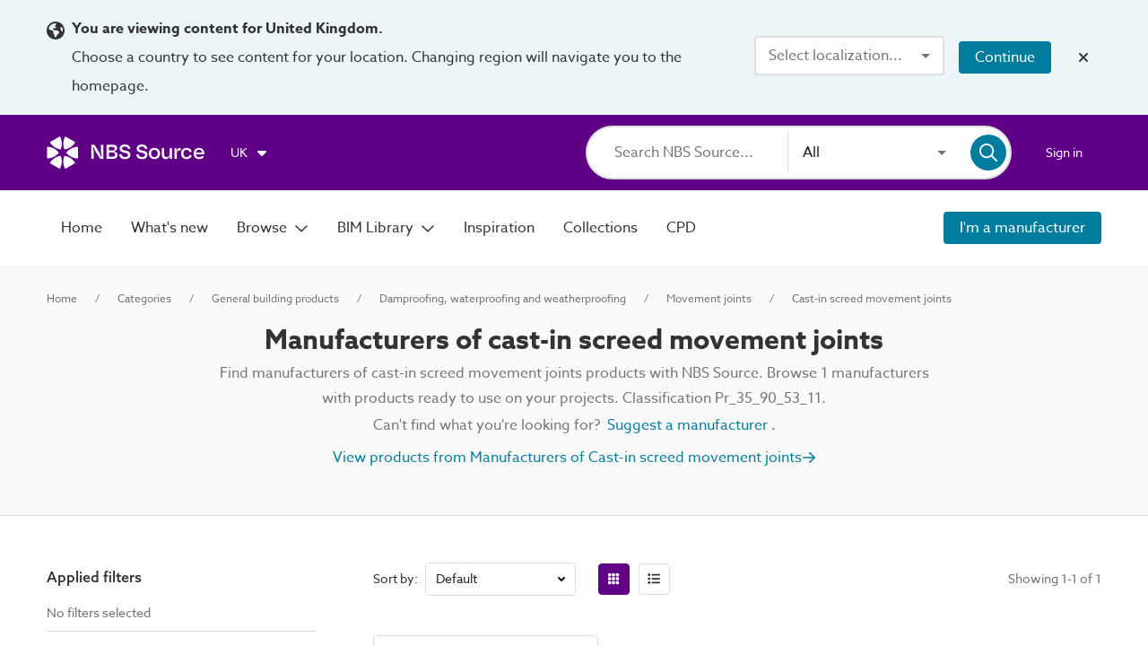

--- FILE ---
content_type: application/javascript; charset=UTF-8
request_url: https://source.thenbs.com/chunk-D9nu_-rc.js
body_size: 8960
content:
import {ee as d,bD as XD,b as F_,bU as WN,a_ as Iy,fu as d2,d1 as JM,cr as hd,d2 as XM,cs as gd,fv as li,fw as H,ak as Iv,dz as tv,bg as Gy,an as Nv,dq as tN,cm as rN,cn as oN,a4 as Qy,a3 as fd,Z as Zw,a5 as pd,a8 as NC,a9 as zy,q as Yw,ef as O,bV as B_,fx as yy,fy as Ja,fz as xu,fA as la,fB as Fi$1,ar as D,dk as Et,t as Cf,bu as _f,fC as f2,fD as Rp,bx as CN,cl as nN,dr as fo,fE as _e,fF as ia,d7 as s2,fG as YS,eg as z,fH as Xn,fI as ke,em as TD,G as be,fJ as mt,fK as xr,fL as oa,fM as ye,fN as Ve,a0 as hI,fO as Pr,fP as Ji,R as bf,fQ as Tt}from'./main-J6PBQMIL.js';var Di=["*",[["mat-chip-avatar"],["","matChipAvatar",""]],[["mat-chip-trailing-icon"],["","matChipRemove",""],["","matChipTrailingIcon",""]]],Fi=["*","mat-chip-avatar, [matChipAvatar]","mat-chip-trailing-icon,[matChipRemove],[matChipTrailingIcon]"];function Ti(d,o){d&1&&(fd(0,"span",3),XM(1,1),pd());}function Bi(d,o){d&1&&(fd(0,"span",6),XM(1,2),pd());}function Pi(d,o){d&1&&(fd(0,"span",3),XM(1,1),fd(2,"span",7),Rp(),fd(3,"svg",8),Qy(4,"path",9),pd()()());}function Li(d,o){d&1&&(fd(0,"span",6),XM(1,2),pd());}var Oi=`.mdc-evolution-chip,.mdc-evolution-chip__cell,.mdc-evolution-chip__action{display:inline-flex;align-items:center}.mdc-evolution-chip{position:relative;max-width:100%}.mdc-evolution-chip__cell,.mdc-evolution-chip__action{height:100%}.mdc-evolution-chip__cell--primary{flex-basis:100%;overflow-x:hidden}.mdc-evolution-chip__cell--trailing{flex:1 0 auto}.mdc-evolution-chip__action{align-items:center;background:none;border:none;box-sizing:content-box;cursor:pointer;display:inline-flex;justify-content:center;outline:none;padding:0;text-decoration:none;color:inherit}.mdc-evolution-chip__action--presentational{cursor:auto}.mdc-evolution-chip--disabled,.mdc-evolution-chip__action:disabled{pointer-events:none}@media(forced-colors: active){.mdc-evolution-chip--disabled,.mdc-evolution-chip__action:disabled{forced-color-adjust:none}}.mdc-evolution-chip__action--primary{font:inherit;letter-spacing:inherit;white-space:inherit;overflow-x:hidden}.mat-mdc-standard-chip .mdc-evolution-chip__action--primary::before{border-width:var(--mat-chip-outline-width, 1px);border-radius:var(--mat-chip-container-shape-radius, 8px);box-sizing:border-box;content:"";height:100%;left:0;position:absolute;pointer-events:none;top:0;width:100%;z-index:1;border-style:solid}.mat-mdc-standard-chip .mdc-evolution-chip__action--primary{padding-left:12px;padding-right:12px}.mat-mdc-standard-chip.mdc-evolution-chip--with-primary-graphic .mdc-evolution-chip__action--primary{padding-left:0;padding-right:12px}[dir=rtl] .mat-mdc-standard-chip.mdc-evolution-chip--with-primary-graphic .mdc-evolution-chip__action--primary{padding-left:12px;padding-right:0}.mat-mdc-standard-chip:not(.mdc-evolution-chip--disabled) .mdc-evolution-chip__action--primary::before{border-color:var(--mat-chip-outline-color, var(--mat-sys-outline))}.mdc-evolution-chip__action--primary:not(.mdc-evolution-chip__action--presentational):not(.mdc-ripple-upgraded):focus::before{border-color:var(--mat-chip-focus-outline-color, var(--mat-sys-on-surface-variant))}.mat-mdc-standard-chip.mdc-evolution-chip--disabled .mdc-evolution-chip__action--primary::before{border-color:var(--mat-chip-disabled-outline-color, color-mix(in srgb, var(--mat-sys-on-surface) 12%, transparent))}.mat-mdc-standard-chip.mdc-evolution-chip--selected .mdc-evolution-chip__action--primary::before{border-width:var(--mat-chip-flat-selected-outline-width, 0)}.mat-mdc-basic-chip .mdc-evolution-chip__action--primary{font:inherit}.mat-mdc-standard-chip.mdc-evolution-chip--with-leading-action .mdc-evolution-chip__action--primary{padding-left:0;padding-right:12px}[dir=rtl] .mat-mdc-standard-chip.mdc-evolution-chip--with-leading-action .mdc-evolution-chip__action--primary{padding-left:12px;padding-right:0}.mat-mdc-standard-chip.mdc-evolution-chip--with-trailing-action .mdc-evolution-chip__action--primary{padding-left:12px;padding-right:0}[dir=rtl] .mat-mdc-standard-chip.mdc-evolution-chip--with-trailing-action .mdc-evolution-chip__action--primary{padding-left:0;padding-right:12px}.mat-mdc-standard-chip.mdc-evolution-chip--with-leading-action.mdc-evolution-chip--with-trailing-action .mdc-evolution-chip__action--primary{padding-left:0;padding-right:0}.mat-mdc-standard-chip.mdc-evolution-chip--with-primary-graphic.mdc-evolution-chip--with-trailing-action .mdc-evolution-chip__action--primary{padding-left:0;padding-right:0}[dir=rtl] .mat-mdc-standard-chip.mdc-evolution-chip--with-primary-graphic.mdc-evolution-chip--with-trailing-action .mdc-evolution-chip__action--primary{padding-left:0;padding-right:0}.mdc-evolution-chip--with-avatar.mdc-evolution-chip--with-primary-graphic .mdc-evolution-chip__action--primary{padding-left:0;padding-right:12px}[dir=rtl] .mdc-evolution-chip--with-avatar.mdc-evolution-chip--with-primary-graphic .mdc-evolution-chip__action--primary{padding-left:12px;padding-right:0}.mdc-evolution-chip--with-avatar.mdc-evolution-chip--with-primary-graphic.mdc-evolution-chip--with-trailing-action .mdc-evolution-chip__action--primary{padding-left:0;padding-right:0}[dir=rtl] .mdc-evolution-chip--with-avatar.mdc-evolution-chip--with-primary-graphic.mdc-evolution-chip--with-trailing-action .mdc-evolution-chip__action--primary{padding-left:0;padding-right:0}.mdc-evolution-chip__action--secondary{position:relative;overflow:visible}.mat-mdc-standard-chip:not(.mdc-evolution-chip--disabled) .mdc-evolution-chip__action--secondary{color:var(--mat-chip-with-trailing-icon-trailing-icon-color, var(--mat-sys-on-surface-variant))}.mat-mdc-standard-chip.mdc-evolution-chip--disabled .mdc-evolution-chip__action--secondary{color:var(--mat-chip-with-trailing-icon-disabled-trailing-icon-color, var(--mat-sys-on-surface))}.mat-mdc-standard-chip.mdc-evolution-chip--with-trailing-action .mdc-evolution-chip__action--secondary{padding-left:8px;padding-right:8px}.mat-mdc-standard-chip.mdc-evolution-chip--with-primary-graphic.mdc-evolution-chip--with-trailing-action .mdc-evolution-chip__action--secondary{padding-left:8px;padding-right:8px}.mdc-evolution-chip--with-avatar.mdc-evolution-chip--with-primary-graphic.mdc-evolution-chip--with-trailing-action .mdc-evolution-chip__action--secondary{padding-left:8px;padding-right:8px}[dir=rtl] .mdc-evolution-chip--with-avatar.mdc-evolution-chip--with-primary-graphic.mdc-evolution-chip--with-trailing-action .mdc-evolution-chip__action--secondary{padding-left:8px;padding-right:8px}.mdc-evolution-chip__text-label{-webkit-user-select:none;user-select:none;white-space:nowrap;text-overflow:ellipsis;overflow:hidden}.mat-mdc-standard-chip .mdc-evolution-chip__text-label{font-family:var(--mat-chip-label-text-font, var(--mat-sys-label-large-font));line-height:var(--mat-chip-label-text-line-height, var(--mat-sys-label-large-line-height));font-size:var(--mat-chip-label-text-size, var(--mat-sys-label-large-size));font-weight:var(--mat-chip-label-text-weight, var(--mat-sys-label-large-weight));letter-spacing:var(--mat-chip-label-text-tracking, var(--mat-sys-label-large-tracking))}.mat-mdc-standard-chip:not(.mdc-evolution-chip--disabled) .mdc-evolution-chip__text-label{color:var(--mat-chip-label-text-color, var(--mat-sys-on-surface-variant))}.mat-mdc-standard-chip.mdc-evolution-chip--selected:not(.mdc-evolution-chip--disabled) .mdc-evolution-chip__text-label{color:var(--mat-chip-selected-label-text-color, var(--mat-sys-on-secondary-container))}.mat-mdc-standard-chip.mdc-evolution-chip--disabled .mdc-evolution-chip__text-label,.mat-mdc-standard-chip.mdc-evolution-chip--selected.mdc-evolution-chip--disabled .mdc-evolution-chip__text-label{color:var(--mat-chip-disabled-label-text-color, color-mix(in srgb, var(--mat-sys-on-surface) 38%, transparent))}.mdc-evolution-chip__graphic{align-items:center;display:inline-flex;justify-content:center;overflow:hidden;pointer-events:none;position:relative;flex:1 0 auto}.mat-mdc-standard-chip .mdc-evolution-chip__graphic{width:var(--mat-chip-with-avatar-avatar-size, 24px);height:var(--mat-chip-with-avatar-avatar-size, 24px);font-size:var(--mat-chip-with-avatar-avatar-size, 24px)}.mdc-evolution-chip--selecting .mdc-evolution-chip__graphic{transition:width 150ms 0ms cubic-bezier(0.4, 0, 0.2, 1)}.mdc-evolution-chip--selectable:not(.mdc-evolution-chip--selected):not(.mdc-evolution-chip--with-primary-icon) .mdc-evolution-chip__graphic{width:0}.mat-mdc-standard-chip.mdc-evolution-chip--with-primary-graphic .mdc-evolution-chip__graphic{padding-left:6px;padding-right:6px}.mdc-evolution-chip--with-avatar.mdc-evolution-chip--with-primary-graphic .mdc-evolution-chip__graphic{padding-left:4px;padding-right:8px}[dir=rtl] .mdc-evolution-chip--with-avatar.mdc-evolution-chip--with-primary-graphic .mdc-evolution-chip__graphic{padding-left:8px;padding-right:4px}.mat-mdc-standard-chip.mdc-evolution-chip--with-primary-graphic.mdc-evolution-chip--with-trailing-action .mdc-evolution-chip__graphic{padding-left:6px;padding-right:6px}.mdc-evolution-chip--with-avatar.mdc-evolution-chip--with-primary-graphic.mdc-evolution-chip--with-trailing-action .mdc-evolution-chip__graphic{padding-left:4px;padding-right:8px}[dir=rtl] .mdc-evolution-chip--with-avatar.mdc-evolution-chip--with-primary-graphic.mdc-evolution-chip--with-trailing-action .mdc-evolution-chip__graphic{padding-left:8px;padding-right:4px}.mdc-evolution-chip--with-avatar.mdc-evolution-chip--with-primary-graphic.mdc-evolution-chip--with-leading-action .mdc-evolution-chip__graphic{padding-left:0}.mdc-evolution-chip__checkmark{position:absolute;opacity:0;top:50%;left:50%;height:20px;width:20px}.mat-mdc-standard-chip:not(.mdc-evolution-chip--disabled) .mdc-evolution-chip__checkmark{color:var(--mat-chip-with-icon-selected-icon-color, var(--mat-sys-on-secondary-container))}.mat-mdc-standard-chip.mdc-evolution-chip--disabled .mdc-evolution-chip__checkmark{color:var(--mat-chip-with-icon-disabled-icon-color, var(--mat-sys-on-surface))}.mdc-evolution-chip--selecting .mdc-evolution-chip__checkmark{transition:transform 150ms 0ms cubic-bezier(0.4, 0, 0.2, 1);transform:translate(-75%, -50%)}.mdc-evolution-chip--selected .mdc-evolution-chip__checkmark{transform:translate(-50%, -50%);opacity:1}.mdc-evolution-chip__checkmark-svg{display:block}.mdc-evolution-chip__checkmark-path{stroke-width:2px;stroke-dasharray:29.7833385;stroke-dashoffset:29.7833385;stroke:currentColor}.mdc-evolution-chip--selecting .mdc-evolution-chip__checkmark-path{transition:stroke-dashoffset 150ms 45ms cubic-bezier(0.4, 0, 0.2, 1)}.mdc-evolution-chip--selected .mdc-evolution-chip__checkmark-path{stroke-dashoffset:0}@media(forced-colors: active){.mdc-evolution-chip__checkmark-path{stroke:CanvasText !important}}.mat-mdc-standard-chip .mdc-evolution-chip__icon--trailing{height:18px;width:18px;font-size:18px}.mdc-evolution-chip--disabled .mdc-evolution-chip__icon--trailing.mat-mdc-chip-remove{opacity:calc(var(--mat-chip-trailing-action-opacity, 1)*var(--mat-chip-with-trailing-icon-disabled-trailing-icon-opacity, 0.38))}.mdc-evolution-chip--disabled .mdc-evolution-chip__icon--trailing.mat-mdc-chip-remove:focus{opacity:calc(var(--mat-chip-trailing-action-focus-opacity, 1)*var(--mat-chip-with-trailing-icon-disabled-trailing-icon-opacity, 0.38))}.mat-mdc-standard-chip{border-radius:var(--mat-chip-container-shape-radius, 8px);height:var(--mat-chip-container-height, 32px)}.mat-mdc-standard-chip:not(.mdc-evolution-chip--disabled){background-color:var(--mat-chip-elevated-container-color, transparent)}.mat-mdc-standard-chip.mdc-evolution-chip--disabled{background-color:var(--mat-chip-elevated-disabled-container-color)}.mat-mdc-standard-chip.mdc-evolution-chip--selected:not(.mdc-evolution-chip--disabled){background-color:var(--mat-chip-elevated-selected-container-color, var(--mat-sys-secondary-container))}.mat-mdc-standard-chip.mdc-evolution-chip--selected.mdc-evolution-chip--disabled{background-color:var(--mat-chip-flat-disabled-selected-container-color, color-mix(in srgb, var(--mat-sys-on-surface) 12%, transparent))}@media(forced-colors: active){.mat-mdc-standard-chip{outline:solid 1px}}.mat-mdc-standard-chip .mdc-evolution-chip__icon--primary{border-radius:var(--mat-chip-with-avatar-avatar-shape-radius, 24px);width:var(--mat-chip-with-icon-icon-size, 18px);height:var(--mat-chip-with-icon-icon-size, 18px);font-size:var(--mat-chip-with-icon-icon-size, 18px)}.mdc-evolution-chip--selected .mdc-evolution-chip__icon--primary{opacity:0}.mat-mdc-standard-chip:not(.mdc-evolution-chip--disabled) .mdc-evolution-chip__icon--primary{color:var(--mat-chip-with-icon-icon-color, var(--mat-sys-on-surface-variant))}.mat-mdc-standard-chip.mdc-evolution-chip--disabled .mdc-evolution-chip__icon--primary{color:var(--mat-chip-with-icon-disabled-icon-color, var(--mat-sys-on-surface))}.mat-mdc-chip-highlighted{--mat-chip-with-icon-icon-color: var(--mat-chip-with-icon-selected-icon-color, var(--mat-sys-on-secondary-container));--mat-chip-elevated-container-color: var(--mat-chip-elevated-selected-container-color, var(--mat-sys-secondary-container));--mat-chip-label-text-color: var(--mat-chip-selected-label-text-color, var(--mat-sys-on-secondary-container));--mat-chip-outline-width: var(--mat-chip-flat-selected-outline-width, 0)}.mat-mdc-chip-focus-overlay{background:var(--mat-chip-focus-state-layer-color, var(--mat-sys-on-surface-variant))}.mat-mdc-chip-selected .mat-mdc-chip-focus-overlay,.mat-mdc-chip-highlighted .mat-mdc-chip-focus-overlay{background:var(--mat-chip-selected-focus-state-layer-color, var(--mat-sys-on-secondary-container))}.mat-mdc-chip:hover .mat-mdc-chip-focus-overlay{background:var(--mat-chip-hover-state-layer-color, var(--mat-sys-on-surface-variant));opacity:var(--mat-chip-hover-state-layer-opacity, var(--mat-sys-hover-state-layer-opacity))}.mat-mdc-chip-focus-overlay .mat-mdc-chip-selected:hover,.mat-mdc-chip-highlighted:hover .mat-mdc-chip-focus-overlay{background:var(--mat-chip-selected-hover-state-layer-color, var(--mat-sys-on-secondary-container));opacity:var(--mat-chip-selected-hover-state-layer-opacity, var(--mat-sys-hover-state-layer-opacity))}.mat-mdc-chip.cdk-focused .mat-mdc-chip-focus-overlay{background:var(--mat-chip-focus-state-layer-color, var(--mat-sys-on-surface-variant));opacity:var(--mat-chip-focus-state-layer-opacity, var(--mat-sys-focus-state-layer-opacity))}.mat-mdc-chip-selected.cdk-focused .mat-mdc-chip-focus-overlay,.mat-mdc-chip-highlighted.cdk-focused .mat-mdc-chip-focus-overlay{background:var(--mat-chip-selected-focus-state-layer-color, var(--mat-sys-on-secondary-container));opacity:var(--mat-chip-selected-focus-state-layer-opacity, var(--mat-sys-focus-state-layer-opacity))}.mdc-evolution-chip--disabled:not(.mdc-evolution-chip--selected) .mat-mdc-chip-avatar{opacity:var(--mat-chip-with-avatar-disabled-avatar-opacity, 0.38)}.mdc-evolution-chip--disabled .mdc-evolution-chip__icon--trailing{opacity:var(--mat-chip-with-trailing-icon-disabled-trailing-icon-opacity, 0.38)}.mdc-evolution-chip--disabled.mdc-evolution-chip--selected .mdc-evolution-chip__checkmark{opacity:var(--mat-chip-with-icon-disabled-icon-opacity, 0.38)}.mat-mdc-standard-chip.mdc-evolution-chip--disabled{opacity:var(--mat-chip-disabled-container-opacity, 1)}.mat-mdc-standard-chip.mdc-evolution-chip--selected .mdc-evolution-chip__icon--trailing,.mat-mdc-standard-chip.mat-mdc-chip-highlighted .mdc-evolution-chip__icon--trailing{color:var(--mat-chip-selected-trailing-icon-color, var(--mat-sys-on-secondary-container))}.mat-mdc-standard-chip.mdc-evolution-chip--selected.mdc-evolution-chip--disabled .mdc-evolution-chip__icon--trailing,.mat-mdc-standard-chip.mat-mdc-chip-highlighted.mdc-evolution-chip--disabled .mdc-evolution-chip__icon--trailing{color:var(--mat-chip-selected-disabled-trailing-icon-color, var(--mat-sys-on-surface))}.mat-mdc-chip-edit,.mat-mdc-chip-remove{opacity:var(--mat-chip-trailing-action-opacity, 1)}.mat-mdc-chip-edit:focus,.mat-mdc-chip-remove:focus{opacity:var(--mat-chip-trailing-action-focus-opacity, 1)}.mat-mdc-chip-edit::after,.mat-mdc-chip-remove::after{background-color:var(--mat-chip-trailing-action-state-layer-color, var(--mat-sys-on-surface-variant))}.mat-mdc-chip-edit:hover::after,.mat-mdc-chip-remove:hover::after{opacity:var(--mat-chip-trailing-action-hover-state-layer-opacity, var(--mat-sys-hover-state-layer-opacity))}.mat-mdc-chip-edit:focus::after,.mat-mdc-chip-remove:focus::after{opacity:var(--mat-chip-trailing-action-focus-state-layer-opacity, var(--mat-sys-focus-state-layer-opacity))}.mat-mdc-chip-selected .mat-mdc-chip-remove::after,.mat-mdc-chip-highlighted .mat-mdc-chip-remove::after{background-color:var(--mat-chip-selected-trailing-action-state-layer-color, var(--mat-sys-on-secondary-container))}.mat-mdc-standard-chip{-webkit-tap-highlight-color:rgba(0,0,0,0)}.mat-mdc-standard-chip .mdc-evolution-chip__cell--primary,.mat-mdc-standard-chip .mdc-evolution-chip__action--primary,.mat-mdc-standard-chip .mat-mdc-chip-action-label{overflow:visible}.mat-mdc-standard-chip .mat-mdc-chip-graphic,.mat-mdc-standard-chip .mat-mdc-chip-trailing-icon{box-sizing:content-box}.mat-mdc-standard-chip._mat-animation-noopable,.mat-mdc-standard-chip._mat-animation-noopable .mdc-evolution-chip__graphic,.mat-mdc-standard-chip._mat-animation-noopable .mdc-evolution-chip__checkmark,.mat-mdc-standard-chip._mat-animation-noopable .mdc-evolution-chip__checkmark-path{transition-duration:1ms;animation-duration:1ms}.mat-mdc-chip-focus-overlay{top:0;left:0;right:0;bottom:0;position:absolute;pointer-events:none;opacity:0;border-radius:inherit;transition:opacity 150ms linear}._mat-animation-noopable .mat-mdc-chip-focus-overlay{transition:none}.mat-mdc-basic-chip .mat-mdc-chip-focus-overlay{display:none}.mat-mdc-chip .mat-ripple.mat-mdc-chip-ripple{top:0;left:0;right:0;bottom:0;position:absolute;pointer-events:none;border-radius:inherit}.mat-mdc-chip-avatar{text-align:center;line-height:1;color:var(--mat-chip-with-icon-icon-color, currentColor)}.mat-mdc-chip{position:relative;z-index:0}.mat-mdc-chip-action-label{text-align:left;z-index:1}[dir=rtl] .mat-mdc-chip-action-label{text-align:right}.mat-mdc-chip.mdc-evolution-chip--with-trailing-action .mat-mdc-chip-action-label{position:relative}.mat-mdc-chip-action-label .mat-mdc-chip-primary-focus-indicator{position:absolute;top:0;right:0;bottom:0;left:0;pointer-events:none}.mat-mdc-chip-action-label .mat-focus-indicator::before{margin:calc(calc(var(--mat-focus-indicator-border-width, 3px) + 2px)*-1)}.mat-mdc-chip-edit::before,.mat-mdc-chip-remove::before{margin:calc(var(--mat-focus-indicator-border-width, 3px)*-1);left:8px;right:8px}.mat-mdc-chip-edit::after,.mat-mdc-chip-remove::after{content:"";display:block;opacity:0;position:absolute;top:-3px;bottom:-3px;left:5px;right:5px;border-radius:50%;box-sizing:border-box;padding:12px;margin:-12px;background-clip:content-box}.mat-mdc-chip-edit .mat-icon,.mat-mdc-chip-remove .mat-icon{width:18px;height:18px;font-size:18px;box-sizing:content-box}.mat-chip-edit-input{cursor:text;display:inline-block;color:inherit;outline:0}@media(forced-colors: active){.mat-mdc-chip-selected:not(.mat-mdc-chip-multiple){outline-width:3px}}.mat-mdc-chip-action:focus .mat-focus-indicator::before{content:""}.mdc-evolution-chip__icon,.mat-mdc-chip-edit .mat-icon,.mat-mdc-chip-remove .mat-icon{min-height:fit-content}img.mdc-evolution-chip__icon{min-height:0}
`;var Ai=["*"],Hi=`.mat-mdc-chip-set{display:flex}.mat-mdc-chip-set:focus{outline:none}.mat-mdc-chip-set .mdc-evolution-chip-set__chips{min-width:100%;margin-left:-8px;margin-right:0}.mat-mdc-chip-set .mdc-evolution-chip{margin:4px 0 4px 8px}[dir=rtl] .mat-mdc-chip-set .mdc-evolution-chip-set__chips{margin-left:0;margin-right:-8px}[dir=rtl] .mat-mdc-chip-set .mdc-evolution-chip{margin-left:0;margin-right:8px}.mdc-evolution-chip-set__chips{display:flex;flex-flow:wrap;min-width:0}.mat-mdc-chip-set-stacked{flex-direction:column;align-items:flex-start}.mat-mdc-chip-set-stacked .mat-mdc-chip{width:100%}.mat-mdc-chip-set-stacked .mdc-evolution-chip__graphic{flex-grow:0}.mat-mdc-chip-set-stacked .mdc-evolution-chip__action--primary{flex-basis:100%;justify-content:start}input.mat-mdc-chip-input{flex:1 0 150px;margin-left:8px}[dir=rtl] input.mat-mdc-chip-input{margin-left:0;margin-right:8px}.mat-mdc-form-field:not(.mat-form-field-hide-placeholder) input.mat-mdc-chip-input::placeholder{opacity:1}.mat-mdc-form-field:not(.mat-form-field-hide-placeholder) input.mat-mdc-chip-input::-moz-placeholder{opacity:1}.mat-mdc-form-field:not(.mat-form-field-hide-placeholder) input.mat-mdc-chip-input::-webkit-input-placeholder{opacity:1}.mat-mdc-form-field:not(.mat-form-field-hide-placeholder) input.mat-mdc-chip-input:-ms-input-placeholder{opacity:1}.mat-mdc-chip-set+input.mat-mdc-chip-input{margin-left:0;margin-right:0}
`,ti=new O("mat-chips-default-options",{providedIn:"root",factory:()=>({separatorKeyCodes:[13]})}),X=new O("MatChipAvatar"),Ei=new O("MatChipTrailingIcon"),Si=new O("MatChipEdit"),J=new O("MatChipRemove"),ei=new O("MatChip"),V=(()=>{let o=class o{constructor(){d(this,"_elementRef",D(fo));d(this,"_parentChip",D(ei));d(this,"isInteractive",true);d(this,"_isPrimary",true);d(this,"_isLeading",false);d(this,"_disabled",false);d(this,"tabIndex",-1);d(this,"_allowFocusWhenDisabled",false);D(_e).load(ia),this._elementRef.nativeElement.nodeName==="BUTTON"&&this._elementRef.nativeElement.setAttribute("type","button");}get disabled(){var i;return this._disabled||((i=this._parentChip)==null?void 0:i.disabled)||false}set disabled(i){this._disabled=i;}_getDisabledAttribute(){return this.disabled&&!this._allowFocusWhenDisabled?"":null}_getTabindex(){return this.disabled&&!this._allowFocusWhenDisabled||!this.isInteractive?null:this.tabIndex.toString()}focus(){this._elementRef.nativeElement.focus();}_handleClick(i){!this.disabled&&this.isInteractive&&this._isPrimary&&(i.preventDefault(),this._parentChip._handlePrimaryActionInteraction());}_handleKeydown(i){(i.keyCode===13||i.keyCode===32)&&!this.disabled&&this.isInteractive&&this._isPrimary&&!this._parentChip._isEditing&&(i.preventDefault(),this._parentChip._handlePrimaryActionInteraction());}};d(o,"\u0275fac",function(a){return new(a||o)}),d(o,"\u0275dir",B_({type:o,selectors:[["","matChipAction",""]],hostAttrs:[1,"mdc-evolution-chip__action","mat-mdc-chip-action"],hostVars:11,hostBindings:function(a,c){a&1&&Iv("click",function(n){return c._handleClick(n)})("keydown",function(n){return c._handleKeydown(n)}),a&2&&(Gy("tabindex",c._getTabindex())("disabled",c._getDisabledAttribute())("aria-disabled",c.disabled),Nv("mdc-evolution-chip__action--primary",c._isPrimary)("mdc-evolution-chip__action--presentational",!c.isInteractive)("mdc-evolution-chip__action--secondary",!c._isPrimary)("mdc-evolution-chip__action--trailing",!c._isPrimary&&!c._isLeading));},inputs:{isInteractive:"isInteractive",disabled:[2,"disabled","disabled",d2],tabIndex:[2,"tabIndex","tabIndex",i=>i==null?-1:f2(i)],_allowFocusWhenDisabled:"_allowFocusWhenDisabled"}}));let d$1=o;return d$1})(),It=(()=>{let o=class o{};d(o,"\u0275fac",function(a){return new(a||o)}),d(o,"\u0275dir",B_({type:o,selectors:[["mat-chip-avatar"],["","matChipAvatar",""]],hostAttrs:["role","img",1,"mat-mdc-chip-avatar","mdc-evolution-chip__icon","mdc-evolution-chip__icon--primary"],features:[WN([{provide:X,useExisting:o}])]}));let d$1=o;return d$1})();var xt=(()=>{let o=class o extends V{constructor(){super(...arguments);d(this,"_isPrimary",false);}_handleClick(a){this.disabled||(a.stopPropagation(),a.preventDefault(),this._parentChip.remove());}_handleKeydown(a){(a.keyCode===13||a.keyCode===32)&&!this.disabled&&(a.stopPropagation(),a.preventDefault(),this._parentChip.remove());}};d(o,"\u0275fac",(()=>{let a;return function(e){return (a||(a=XD(o)))(e||o)}})()),d(o,"\u0275dir",B_({type:o,selectors:[["","matChipRemove",""]],hostAttrs:["role","button",1,"mat-mdc-chip-remove","mat-mdc-chip-trailing-icon","mat-focus-indicator","mdc-evolution-chip__icon","mdc-evolution-chip__icon--trailing"],hostVars:1,hostBindings:function(c,e){c&2&&Gy("aria-hidden",null);},features:[WN([{provide:J,useExisting:o}]),Iy]}));let d$1=o;return d$1})(),Y=(()=>{let o=class o{constructor(){d(this,"_changeDetectorRef",D(s2));d(this,"_elementRef",D(fo));d(this,"_tagName",D(YS));d(this,"_ngZone",D(z));d(this,"_focusMonitor",D(Xn));d(this,"_globalRippleOptions",D(ke,{optional:true}));d(this,"_document",D(TD));d(this,"_onFocus",new be);d(this,"_onBlur",new be);d(this,"_isBasicChip");d(this,"role",null);d(this,"_hasFocusInternal",false);d(this,"_pendingFocus");d(this,"_actionChanges");d(this,"_animationsDisabled",mt());d(this,"_allLeadingIcons");d(this,"_allTrailingIcons");d(this,"_allEditIcons");d(this,"_allRemoveIcons");d(this,"id",D(xr).getId("mat-mdc-chip-"));d(this,"ariaLabel",null);d(this,"ariaDescription",null);d(this,"_chipListDisabled",false);d(this,"_hadFocusOnRemove",false);d(this,"_textElement");d(this,"_value");d(this,"color");d(this,"removable",true);d(this,"highlighted",false);d(this,"disableRipple",false);d(this,"_disabled",false);d(this,"removed",new Et);d(this,"destroyed",new Et);d(this,"basicChipAttrName","mat-basic-chip");d(this,"leadingIcon");d(this,"editIcon");d(this,"trailingIcon");d(this,"removeIcon");d(this,"primaryAction");d(this,"_rippleLoader",D(oa));d(this,"_injector",D(ye));var a;let i=D(_e);i.load(ia),i.load(Ve),this._monitorFocus(),(a=this._rippleLoader)==null||a.configureRipple(this._elementRef.nativeElement,{className:"mat-mdc-chip-ripple",disabled:this._isRippleDisabled()});}_hasFocus(){return this._hasFocusInternal}get value(){return this._value!==void 0?this._value:this._textElement.textContent.trim()}set value(i){this._value=i;}get disabled(){return this._disabled||this._chipListDisabled}set disabled(i){this._disabled=i;}ngOnInit(){this._isBasicChip=this._elementRef.nativeElement.hasAttribute(this.basicChipAttrName)||this._tagName.toLowerCase()===this.basicChipAttrName;}ngAfterViewInit(){this._textElement=this._elementRef.nativeElement.querySelector(".mat-mdc-chip-action-label"),this._pendingFocus&&(this._pendingFocus=false,this.focus());}ngAfterContentInit(){this._actionChanges=hI(this._allLeadingIcons.changes,this._allTrailingIcons.changes,this._allEditIcons.changes,this._allRemoveIcons.changes).subscribe(()=>this._changeDetectorRef.markForCheck());}ngDoCheck(){this._rippleLoader.setDisabled(this._elementRef.nativeElement,this._isRippleDisabled());}ngOnDestroy(){var i,a;this._focusMonitor.stopMonitoring(this._elementRef),(i=this._rippleLoader)==null||i.destroyRipple(this._elementRef.nativeElement),(a=this._actionChanges)==null||a.unsubscribe(),this.destroyed.emit({chip:this}),this.destroyed.complete();}remove(){this.removable&&(this._hadFocusOnRemove=this._hasFocus(),this.removed.emit({chip:this}));}_isRippleDisabled(){var i;return this.disabled||this.disableRipple||this._animationsDisabled||this._isBasicChip||!this._hasInteractiveActions()||!!((i=this._globalRippleOptions)!=null&&i.disabled)}_hasTrailingIcon(){return !!(this.trailingIcon||this.removeIcon)}_handleKeydown(i){(i.keyCode===8&&!i.repeat||i.keyCode===46)&&(i.preventDefault(),this.remove());}focus(){this.disabled||(this.primaryAction?this.primaryAction.focus():this._pendingFocus=true);}_getSourceAction(i){return this._getActions().find(a=>{let c=a._elementRef.nativeElement;return c===i||c.contains(i)})}_getActions(){let i=[];return this.editIcon&&i.push(this.editIcon),this.primaryAction&&i.push(this.primaryAction),this.removeIcon&&i.push(this.removeIcon),this.trailingIcon&&i.push(this.trailingIcon),i}_handlePrimaryActionInteraction(){}_hasInteractiveActions(){return this._getActions().some(i=>i.isInteractive)}_edit(i){}_monitorFocus(){this._focusMonitor.monitor(this._elementRef,true).subscribe(i=>{let a=i!==null;a!==this._hasFocusInternal&&(this._hasFocusInternal=a,a?this._onFocus.next({chip:this}):(this._changeDetectorRef.markForCheck(),setTimeout(()=>this._ngZone.run(()=>this._onBlur.next({chip:this})))));});}};d(o,"\u0275fac",function(a){return new(a||o)}),d(o,"\u0275cmp",F_({type:o,selectors:[["mat-basic-chip"],["","mat-basic-chip",""],["mat-chip"],["","mat-chip",""]],contentQueries:function(a,c,e){if(a&1&&(tN(e,X,5),tN(e,Si,5),tN(e,Ei,5),tN(e,J,5),tN(e,X,5),tN(e,Ei,5),tN(e,Si,5),tN(e,J,5)),a&2){let n;rN(n=oN())&&(c.leadingIcon=n.first),rN(n=oN())&&(c.editIcon=n.first),rN(n=oN())&&(c.trailingIcon=n.first),rN(n=oN())&&(c.removeIcon=n.first),rN(n=oN())&&(c._allLeadingIcons=n),rN(n=oN())&&(c._allTrailingIcons=n),rN(n=oN())&&(c._allEditIcons=n),rN(n=oN())&&(c._allRemoveIcons=n);}},viewQuery:function(a,c){if(a&1&&nN(V,5),a&2){let e;rN(e=oN())&&(c.primaryAction=e.first);}},hostAttrs:[1,"mat-mdc-chip"],hostVars:31,hostBindings:function(a,c){a&1&&Iv("keydown",function(n){return c._handleKeydown(n)}),a&2&&(tv("id",c.id),Gy("role",c.role)("aria-label",c.ariaLabel),CN("mat-"+(c.color||"primary")),Nv("mdc-evolution-chip",!c._isBasicChip)("mdc-evolution-chip--disabled",c.disabled)("mdc-evolution-chip--with-trailing-action",c._hasTrailingIcon())("mdc-evolution-chip--with-primary-graphic",c.leadingIcon)("mdc-evolution-chip--with-primary-icon",c.leadingIcon)("mdc-evolution-chip--with-avatar",c.leadingIcon)("mat-mdc-chip-with-avatar",c.leadingIcon)("mat-mdc-chip-highlighted",c.highlighted)("mat-mdc-chip-disabled",c.disabled)("mat-mdc-basic-chip",c._isBasicChip)("mat-mdc-standard-chip",!c._isBasicChip)("mat-mdc-chip-with-trailing-icon",c._hasTrailingIcon())("_mat-animation-noopable",c._animationsDisabled));},inputs:{role:"role",id:"id",ariaLabel:[0,"aria-label","ariaLabel"],ariaDescription:[0,"aria-description","ariaDescription"],value:"value",color:"color",removable:[2,"removable","removable",d2],highlighted:[2,"highlighted","highlighted",d2],disableRipple:[2,"disableRipple","disableRipple",d2],disabled:[2,"disabled","disabled",d2]},outputs:{removed:"removed",destroyed:"destroyed"},exportAs:["matChip"],features:[WN([{provide:ei,useExisting:o}])],ngContentSelectors:Fi,decls:8,vars:3,consts:[[1,"mat-mdc-chip-focus-overlay"],[1,"mdc-evolution-chip__cell","mdc-evolution-chip__cell--primary"],["matChipAction","",3,"isInteractive"],[1,"mdc-evolution-chip__graphic","mat-mdc-chip-graphic"],[1,"mdc-evolution-chip__text-label","mat-mdc-chip-action-label"],[1,"mat-mdc-chip-primary-focus-indicator","mat-focus-indicator"],[1,"mdc-evolution-chip__cell","mdc-evolution-chip__cell--trailing"]],template:function(a,c){a&1&&(JM(Di),Qy(0,"span",0),fd(1,"span",1)(2,"span",2),Zw(3,Ti,2,0,"span",3),fd(4,"span",4),XM(5),Qy(6,"span",5),pd()()(),Zw(7,Bi,2,0,"span",6)),a&2&&(NC(2),zy("isInteractive",false),NC(),Yw(c.leadingIcon?3:-1),NC(4),Yw(c._hasTrailingIcon()?7:-1));},dependencies:[V],styles:[`.mdc-evolution-chip,.mdc-evolution-chip__cell,.mdc-evolution-chip__action{display:inline-flex;align-items:center}.mdc-evolution-chip{position:relative;max-width:100%}.mdc-evolution-chip__cell,.mdc-evolution-chip__action{height:100%}.mdc-evolution-chip__cell--primary{flex-basis:100%;overflow-x:hidden}.mdc-evolution-chip__cell--trailing{flex:1 0 auto}.mdc-evolution-chip__action{align-items:center;background:none;border:none;box-sizing:content-box;cursor:pointer;display:inline-flex;justify-content:center;outline:none;padding:0;text-decoration:none;color:inherit}.mdc-evolution-chip__action--presentational{cursor:auto}.mdc-evolution-chip--disabled,.mdc-evolution-chip__action:disabled{pointer-events:none}@media(forced-colors: active){.mdc-evolution-chip--disabled,.mdc-evolution-chip__action:disabled{forced-color-adjust:none}}.mdc-evolution-chip__action--primary{font:inherit;letter-spacing:inherit;white-space:inherit;overflow-x:hidden}.mat-mdc-standard-chip .mdc-evolution-chip__action--primary::before{border-width:var(--mat-chip-outline-width, 1px);border-radius:var(--mat-chip-container-shape-radius, 8px);box-sizing:border-box;content:"";height:100%;left:0;position:absolute;pointer-events:none;top:0;width:100%;z-index:1;border-style:solid}.mat-mdc-standard-chip .mdc-evolution-chip__action--primary{padding-left:12px;padding-right:12px}.mat-mdc-standard-chip.mdc-evolution-chip--with-primary-graphic .mdc-evolution-chip__action--primary{padding-left:0;padding-right:12px}[dir=rtl] .mat-mdc-standard-chip.mdc-evolution-chip--with-primary-graphic .mdc-evolution-chip__action--primary{padding-left:12px;padding-right:0}.mat-mdc-standard-chip:not(.mdc-evolution-chip--disabled) .mdc-evolution-chip__action--primary::before{border-color:var(--mat-chip-outline-color, var(--mat-sys-outline))}.mdc-evolution-chip__action--primary:not(.mdc-evolution-chip__action--presentational):not(.mdc-ripple-upgraded):focus::before{border-color:var(--mat-chip-focus-outline-color, var(--mat-sys-on-surface-variant))}.mat-mdc-standard-chip.mdc-evolution-chip--disabled .mdc-evolution-chip__action--primary::before{border-color:var(--mat-chip-disabled-outline-color, color-mix(in srgb, var(--mat-sys-on-surface) 12%, transparent))}.mat-mdc-standard-chip.mdc-evolution-chip--selected .mdc-evolution-chip__action--primary::before{border-width:var(--mat-chip-flat-selected-outline-width, 0)}.mat-mdc-basic-chip .mdc-evolution-chip__action--primary{font:inherit}.mat-mdc-standard-chip.mdc-evolution-chip--with-leading-action .mdc-evolution-chip__action--primary{padding-left:0;padding-right:12px}[dir=rtl] .mat-mdc-standard-chip.mdc-evolution-chip--with-leading-action .mdc-evolution-chip__action--primary{padding-left:12px;padding-right:0}.mat-mdc-standard-chip.mdc-evolution-chip--with-trailing-action .mdc-evolution-chip__action--primary{padding-left:12px;padding-right:0}[dir=rtl] .mat-mdc-standard-chip.mdc-evolution-chip--with-trailing-action .mdc-evolution-chip__action--primary{padding-left:0;padding-right:12px}.mat-mdc-standard-chip.mdc-evolution-chip--with-leading-action.mdc-evolution-chip--with-trailing-action .mdc-evolution-chip__action--primary{padding-left:0;padding-right:0}.mat-mdc-standard-chip.mdc-evolution-chip--with-primary-graphic.mdc-evolution-chip--with-trailing-action .mdc-evolution-chip__action--primary{padding-left:0;padding-right:0}[dir=rtl] .mat-mdc-standard-chip.mdc-evolution-chip--with-primary-graphic.mdc-evolution-chip--with-trailing-action .mdc-evolution-chip__action--primary{padding-left:0;padding-right:0}.mdc-evolution-chip--with-avatar.mdc-evolution-chip--with-primary-graphic .mdc-evolution-chip__action--primary{padding-left:0;padding-right:12px}[dir=rtl] .mdc-evolution-chip--with-avatar.mdc-evolution-chip--with-primary-graphic .mdc-evolution-chip__action--primary{padding-left:12px;padding-right:0}.mdc-evolution-chip--with-avatar.mdc-evolution-chip--with-primary-graphic.mdc-evolution-chip--with-trailing-action .mdc-evolution-chip__action--primary{padding-left:0;padding-right:0}[dir=rtl] .mdc-evolution-chip--with-avatar.mdc-evolution-chip--with-primary-graphic.mdc-evolution-chip--with-trailing-action .mdc-evolution-chip__action--primary{padding-left:0;padding-right:0}.mdc-evolution-chip__action--secondary{position:relative;overflow:visible}.mat-mdc-standard-chip:not(.mdc-evolution-chip--disabled) .mdc-evolution-chip__action--secondary{color:var(--mat-chip-with-trailing-icon-trailing-icon-color, var(--mat-sys-on-surface-variant))}.mat-mdc-standard-chip.mdc-evolution-chip--disabled .mdc-evolution-chip__action--secondary{color:var(--mat-chip-with-trailing-icon-disabled-trailing-icon-color, var(--mat-sys-on-surface))}.mat-mdc-standard-chip.mdc-evolution-chip--with-trailing-action .mdc-evolution-chip__action--secondary{padding-left:8px;padding-right:8px}.mat-mdc-standard-chip.mdc-evolution-chip--with-primary-graphic.mdc-evolution-chip--with-trailing-action .mdc-evolution-chip__action--secondary{padding-left:8px;padding-right:8px}.mdc-evolution-chip--with-avatar.mdc-evolution-chip--with-primary-graphic.mdc-evolution-chip--with-trailing-action .mdc-evolution-chip__action--secondary{padding-left:8px;padding-right:8px}[dir=rtl] .mdc-evolution-chip--with-avatar.mdc-evolution-chip--with-primary-graphic.mdc-evolution-chip--with-trailing-action .mdc-evolution-chip__action--secondary{padding-left:8px;padding-right:8px}.mdc-evolution-chip__text-label{-webkit-user-select:none;user-select:none;white-space:nowrap;text-overflow:ellipsis;overflow:hidden}.mat-mdc-standard-chip .mdc-evolution-chip__text-label{font-family:var(--mat-chip-label-text-font, var(--mat-sys-label-large-font));line-height:var(--mat-chip-label-text-line-height, var(--mat-sys-label-large-line-height));font-size:var(--mat-chip-label-text-size, var(--mat-sys-label-large-size));font-weight:var(--mat-chip-label-text-weight, var(--mat-sys-label-large-weight));letter-spacing:var(--mat-chip-label-text-tracking, var(--mat-sys-label-large-tracking))}.mat-mdc-standard-chip:not(.mdc-evolution-chip--disabled) .mdc-evolution-chip__text-label{color:var(--mat-chip-label-text-color, var(--mat-sys-on-surface-variant))}.mat-mdc-standard-chip.mdc-evolution-chip--selected:not(.mdc-evolution-chip--disabled) .mdc-evolution-chip__text-label{color:var(--mat-chip-selected-label-text-color, var(--mat-sys-on-secondary-container))}.mat-mdc-standard-chip.mdc-evolution-chip--disabled .mdc-evolution-chip__text-label,.mat-mdc-standard-chip.mdc-evolution-chip--selected.mdc-evolution-chip--disabled .mdc-evolution-chip__text-label{color:var(--mat-chip-disabled-label-text-color, color-mix(in srgb, var(--mat-sys-on-surface) 38%, transparent))}.mdc-evolution-chip__graphic{align-items:center;display:inline-flex;justify-content:center;overflow:hidden;pointer-events:none;position:relative;flex:1 0 auto}.mat-mdc-standard-chip .mdc-evolution-chip__graphic{width:var(--mat-chip-with-avatar-avatar-size, 24px);height:var(--mat-chip-with-avatar-avatar-size, 24px);font-size:var(--mat-chip-with-avatar-avatar-size, 24px)}.mdc-evolution-chip--selecting .mdc-evolution-chip__graphic{transition:width 150ms 0ms cubic-bezier(0.4, 0, 0.2, 1)}.mdc-evolution-chip--selectable:not(.mdc-evolution-chip--selected):not(.mdc-evolution-chip--with-primary-icon) .mdc-evolution-chip__graphic{width:0}.mat-mdc-standard-chip.mdc-evolution-chip--with-primary-graphic .mdc-evolution-chip__graphic{padding-left:6px;padding-right:6px}.mdc-evolution-chip--with-avatar.mdc-evolution-chip--with-primary-graphic .mdc-evolution-chip__graphic{padding-left:4px;padding-right:8px}[dir=rtl] .mdc-evolution-chip--with-avatar.mdc-evolution-chip--with-primary-graphic .mdc-evolution-chip__graphic{padding-left:8px;padding-right:4px}.mat-mdc-standard-chip.mdc-evolution-chip--with-primary-graphic.mdc-evolution-chip--with-trailing-action .mdc-evolution-chip__graphic{padding-left:6px;padding-right:6px}.mdc-evolution-chip--with-avatar.mdc-evolution-chip--with-primary-graphic.mdc-evolution-chip--with-trailing-action .mdc-evolution-chip__graphic{padding-left:4px;padding-right:8px}[dir=rtl] .mdc-evolution-chip--with-avatar.mdc-evolution-chip--with-primary-graphic.mdc-evolution-chip--with-trailing-action .mdc-evolution-chip__graphic{padding-left:8px;padding-right:4px}.mdc-evolution-chip--with-avatar.mdc-evolution-chip--with-primary-graphic.mdc-evolution-chip--with-leading-action .mdc-evolution-chip__graphic{padding-left:0}.mdc-evolution-chip__checkmark{position:absolute;opacity:0;top:50%;left:50%;height:20px;width:20px}.mat-mdc-standard-chip:not(.mdc-evolution-chip--disabled) .mdc-evolution-chip__checkmark{color:var(--mat-chip-with-icon-selected-icon-color, var(--mat-sys-on-secondary-container))}.mat-mdc-standard-chip.mdc-evolution-chip--disabled .mdc-evolution-chip__checkmark{color:var(--mat-chip-with-icon-disabled-icon-color, var(--mat-sys-on-surface))}.mdc-evolution-chip--selecting .mdc-evolution-chip__checkmark{transition:transform 150ms 0ms cubic-bezier(0.4, 0, 0.2, 1);transform:translate(-75%, -50%)}.mdc-evolution-chip--selected .mdc-evolution-chip__checkmark{transform:translate(-50%, -50%);opacity:1}.mdc-evolution-chip__checkmark-svg{display:block}.mdc-evolution-chip__checkmark-path{stroke-width:2px;stroke-dasharray:29.7833385;stroke-dashoffset:29.7833385;stroke:currentColor}.mdc-evolution-chip--selecting .mdc-evolution-chip__checkmark-path{transition:stroke-dashoffset 150ms 45ms cubic-bezier(0.4, 0, 0.2, 1)}.mdc-evolution-chip--selected .mdc-evolution-chip__checkmark-path{stroke-dashoffset:0}@media(forced-colors: active){.mdc-evolution-chip__checkmark-path{stroke:CanvasText !important}}.mat-mdc-standard-chip .mdc-evolution-chip__icon--trailing{height:18px;width:18px;font-size:18px}.mdc-evolution-chip--disabled .mdc-evolution-chip__icon--trailing.mat-mdc-chip-remove{opacity:calc(var(--mat-chip-trailing-action-opacity, 1)*var(--mat-chip-with-trailing-icon-disabled-trailing-icon-opacity, 0.38))}.mdc-evolution-chip--disabled .mdc-evolution-chip__icon--trailing.mat-mdc-chip-remove:focus{opacity:calc(var(--mat-chip-trailing-action-focus-opacity, 1)*var(--mat-chip-with-trailing-icon-disabled-trailing-icon-opacity, 0.38))}.mat-mdc-standard-chip{border-radius:var(--mat-chip-container-shape-radius, 8px);height:var(--mat-chip-container-height, 32px)}.mat-mdc-standard-chip:not(.mdc-evolution-chip--disabled){background-color:var(--mat-chip-elevated-container-color, transparent)}.mat-mdc-standard-chip.mdc-evolution-chip--disabled{background-color:var(--mat-chip-elevated-disabled-container-color)}.mat-mdc-standard-chip.mdc-evolution-chip--selected:not(.mdc-evolution-chip--disabled){background-color:var(--mat-chip-elevated-selected-container-color, var(--mat-sys-secondary-container))}.mat-mdc-standard-chip.mdc-evolution-chip--selected.mdc-evolution-chip--disabled{background-color:var(--mat-chip-flat-disabled-selected-container-color, color-mix(in srgb, var(--mat-sys-on-surface) 12%, transparent))}@media(forced-colors: active){.mat-mdc-standard-chip{outline:solid 1px}}.mat-mdc-standard-chip .mdc-evolution-chip__icon--primary{border-radius:var(--mat-chip-with-avatar-avatar-shape-radius, 24px);width:var(--mat-chip-with-icon-icon-size, 18px);height:var(--mat-chip-with-icon-icon-size, 18px);font-size:var(--mat-chip-with-icon-icon-size, 18px)}.mdc-evolution-chip--selected .mdc-evolution-chip__icon--primary{opacity:0}.mat-mdc-standard-chip:not(.mdc-evolution-chip--disabled) .mdc-evolution-chip__icon--primary{color:var(--mat-chip-with-icon-icon-color, var(--mat-sys-on-surface-variant))}.mat-mdc-standard-chip.mdc-evolution-chip--disabled .mdc-evolution-chip__icon--primary{color:var(--mat-chip-with-icon-disabled-icon-color, var(--mat-sys-on-surface))}.mat-mdc-chip-highlighted{--mat-chip-with-icon-icon-color: var(--mat-chip-with-icon-selected-icon-color, var(--mat-sys-on-secondary-container));--mat-chip-elevated-container-color: var(--mat-chip-elevated-selected-container-color, var(--mat-sys-secondary-container));--mat-chip-label-text-color: var(--mat-chip-selected-label-text-color, var(--mat-sys-on-secondary-container));--mat-chip-outline-width: var(--mat-chip-flat-selected-outline-width, 0)}.mat-mdc-chip-focus-overlay{background:var(--mat-chip-focus-state-layer-color, var(--mat-sys-on-surface-variant))}.mat-mdc-chip-selected .mat-mdc-chip-focus-overlay,.mat-mdc-chip-highlighted .mat-mdc-chip-focus-overlay{background:var(--mat-chip-selected-focus-state-layer-color, var(--mat-sys-on-secondary-container))}.mat-mdc-chip:hover .mat-mdc-chip-focus-overlay{background:var(--mat-chip-hover-state-layer-color, var(--mat-sys-on-surface-variant));opacity:var(--mat-chip-hover-state-layer-opacity, var(--mat-sys-hover-state-layer-opacity))}.mat-mdc-chip-focus-overlay .mat-mdc-chip-selected:hover,.mat-mdc-chip-highlighted:hover .mat-mdc-chip-focus-overlay{background:var(--mat-chip-selected-hover-state-layer-color, var(--mat-sys-on-secondary-container));opacity:var(--mat-chip-selected-hover-state-layer-opacity, var(--mat-sys-hover-state-layer-opacity))}.mat-mdc-chip.cdk-focused .mat-mdc-chip-focus-overlay{background:var(--mat-chip-focus-state-layer-color, var(--mat-sys-on-surface-variant));opacity:var(--mat-chip-focus-state-layer-opacity, var(--mat-sys-focus-state-layer-opacity))}.mat-mdc-chip-selected.cdk-focused .mat-mdc-chip-focus-overlay,.mat-mdc-chip-highlighted.cdk-focused .mat-mdc-chip-focus-overlay{background:var(--mat-chip-selected-focus-state-layer-color, var(--mat-sys-on-secondary-container));opacity:var(--mat-chip-selected-focus-state-layer-opacity, var(--mat-sys-focus-state-layer-opacity))}.mdc-evolution-chip--disabled:not(.mdc-evolution-chip--selected) .mat-mdc-chip-avatar{opacity:var(--mat-chip-with-avatar-disabled-avatar-opacity, 0.38)}.mdc-evolution-chip--disabled .mdc-evolution-chip__icon--trailing{opacity:var(--mat-chip-with-trailing-icon-disabled-trailing-icon-opacity, 0.38)}.mdc-evolution-chip--disabled.mdc-evolution-chip--selected .mdc-evolution-chip__checkmark{opacity:var(--mat-chip-with-icon-disabled-icon-opacity, 0.38)}.mat-mdc-standard-chip.mdc-evolution-chip--disabled{opacity:var(--mat-chip-disabled-container-opacity, 1)}.mat-mdc-standard-chip.mdc-evolution-chip--selected .mdc-evolution-chip__icon--trailing,.mat-mdc-standard-chip.mat-mdc-chip-highlighted .mdc-evolution-chip__icon--trailing{color:var(--mat-chip-selected-trailing-icon-color, var(--mat-sys-on-secondary-container))}.mat-mdc-standard-chip.mdc-evolution-chip--selected.mdc-evolution-chip--disabled .mdc-evolution-chip__icon--trailing,.mat-mdc-standard-chip.mat-mdc-chip-highlighted.mdc-evolution-chip--disabled .mdc-evolution-chip__icon--trailing{color:var(--mat-chip-selected-disabled-trailing-icon-color, var(--mat-sys-on-surface))}.mat-mdc-chip-edit,.mat-mdc-chip-remove{opacity:var(--mat-chip-trailing-action-opacity, 1)}.mat-mdc-chip-edit:focus,.mat-mdc-chip-remove:focus{opacity:var(--mat-chip-trailing-action-focus-opacity, 1)}.mat-mdc-chip-edit::after,.mat-mdc-chip-remove::after{background-color:var(--mat-chip-trailing-action-state-layer-color, var(--mat-sys-on-surface-variant))}.mat-mdc-chip-edit:hover::after,.mat-mdc-chip-remove:hover::after{opacity:var(--mat-chip-trailing-action-hover-state-layer-opacity, var(--mat-sys-hover-state-layer-opacity))}.mat-mdc-chip-edit:focus::after,.mat-mdc-chip-remove:focus::after{opacity:var(--mat-chip-trailing-action-focus-state-layer-opacity, var(--mat-sys-focus-state-layer-opacity))}.mat-mdc-chip-selected .mat-mdc-chip-remove::after,.mat-mdc-chip-highlighted .mat-mdc-chip-remove::after{background-color:var(--mat-chip-selected-trailing-action-state-layer-color, var(--mat-sys-on-secondary-container))}.mat-mdc-standard-chip{-webkit-tap-highlight-color:rgba(0,0,0,0)}.mat-mdc-standard-chip .mdc-evolution-chip__cell--primary,.mat-mdc-standard-chip .mdc-evolution-chip__action--primary,.mat-mdc-standard-chip .mat-mdc-chip-action-label{overflow:visible}.mat-mdc-standard-chip .mat-mdc-chip-graphic,.mat-mdc-standard-chip .mat-mdc-chip-trailing-icon{box-sizing:content-box}.mat-mdc-standard-chip._mat-animation-noopable,.mat-mdc-standard-chip._mat-animation-noopable .mdc-evolution-chip__graphic,.mat-mdc-standard-chip._mat-animation-noopable .mdc-evolution-chip__checkmark,.mat-mdc-standard-chip._mat-animation-noopable .mdc-evolution-chip__checkmark-path{transition-duration:1ms;animation-duration:1ms}.mat-mdc-chip-focus-overlay{top:0;left:0;right:0;bottom:0;position:absolute;pointer-events:none;opacity:0;border-radius:inherit;transition:opacity 150ms linear}._mat-animation-noopable .mat-mdc-chip-focus-overlay{transition:none}.mat-mdc-basic-chip .mat-mdc-chip-focus-overlay{display:none}.mat-mdc-chip .mat-ripple.mat-mdc-chip-ripple{top:0;left:0;right:0;bottom:0;position:absolute;pointer-events:none;border-radius:inherit}.mat-mdc-chip-avatar{text-align:center;line-height:1;color:var(--mat-chip-with-icon-icon-color, currentColor)}.mat-mdc-chip{position:relative;z-index:0}.mat-mdc-chip-action-label{text-align:left;z-index:1}[dir=rtl] .mat-mdc-chip-action-label{text-align:right}.mat-mdc-chip.mdc-evolution-chip--with-trailing-action .mat-mdc-chip-action-label{position:relative}.mat-mdc-chip-action-label .mat-mdc-chip-primary-focus-indicator{position:absolute;top:0;right:0;bottom:0;left:0;pointer-events:none}.mat-mdc-chip-action-label .mat-focus-indicator::before{margin:calc(calc(var(--mat-focus-indicator-border-width, 3px) + 2px)*-1)}.mat-mdc-chip-edit::before,.mat-mdc-chip-remove::before{margin:calc(var(--mat-focus-indicator-border-width, 3px)*-1);left:8px;right:8px}.mat-mdc-chip-edit::after,.mat-mdc-chip-remove::after{content:"";display:block;opacity:0;position:absolute;top:-3px;bottom:-3px;left:5px;right:5px;border-radius:50%;box-sizing:border-box;padding:12px;margin:-12px;background-clip:content-box}.mat-mdc-chip-edit .mat-icon,.mat-mdc-chip-remove .mat-icon{width:18px;height:18px;font-size:18px;box-sizing:content-box}.mat-chip-edit-input{cursor:text;display:inline-block;color:inherit;outline:0}@media(forced-colors: active){.mat-mdc-chip-selected:not(.mat-mdc-chip-multiple){outline-width:3px}}.mat-mdc-chip-action:focus .mat-focus-indicator::before{content:""}.mdc-evolution-chip__icon,.mat-mdc-chip-edit .mat-icon,.mat-mdc-chip-remove .mat-icon{min-height:fit-content}img.mdc-evolution-chip__icon{min-height:0}
`],encapsulation:2,changeDetection:0}));let d$1=o;return d$1})();var zi=(()=>{var o,f;let i=class i extends Y{constructor(){super(...arguments);d(this,"_defaultOptions",D(ti,{optional:true}));d(this,"chipListSelectable",true);d(this,"_chipListMultiple",false);d(this,"_chipListHideSingleSelectionIndicator",(f=(o=this._defaultOptions)==null?void 0:o.hideSingleSelectionIndicator)!=null?f:false);d(this,"_selectable",true);d(this,"_selected",false);d(this,"basicChipAttrName","mat-basic-chip-option");d(this,"selectionChange",new Et);}get selectable(){return this._selectable&&this.chipListSelectable}set selectable(e){this._selectable=e,this._changeDetectorRef.markForCheck();}get selected(){return this._selected}set selected(e){this._setSelectedState(e,false,true);}get ariaSelected(){return this.selectable?this.selected.toString():null}ngOnInit(){super.ngOnInit(),this.role="presentation";}select(){this._setSelectedState(true,false,true);}deselect(){this._setSelectedState(false,false,true);}selectViaInteraction(){this._setSelectedState(true,true,true);}toggleSelected(e=false){return this._setSelectedState(!this.selected,e,true),this.selected}_handlePrimaryActionInteraction(){this.disabled||(this.focus(),this.selectable&&this.toggleSelected(true));}_hasLeadingGraphic(){return this.leadingIcon?true:!this._chipListHideSingleSelectionIndicator||this._chipListMultiple}_setSelectedState(e,n,r){e!==this.selected&&(this._selected=e,r&&this.selectionChange.emit({source:this,isUserInput:n,selected:this.selected}),this._changeDetectorRef.markForCheck());}};d(i,"\u0275fac",(()=>{let e;return function(r){return (e||(e=XD(i)))(r||i)}})()),d(i,"\u0275cmp",F_({type:i,selectors:[["mat-basic-chip-option"],["","mat-basic-chip-option",""],["mat-chip-option"],["","mat-chip-option",""]],hostAttrs:[1,"mat-mdc-chip","mat-mdc-chip-option"],hostVars:37,hostBindings:function(n,r){n&2&&(tv("id",r.id),Gy("tabindex",null)("aria-label",null)("aria-description",null)("role",r.role),Nv("mdc-evolution-chip",!r._isBasicChip)("mdc-evolution-chip--filter",!r._isBasicChip)("mdc-evolution-chip--selectable",!r._isBasicChip)("mat-mdc-chip-selected",r.selected)("mat-mdc-chip-multiple",r._chipListMultiple)("mat-mdc-chip-disabled",r.disabled)("mat-mdc-chip-with-avatar",r.leadingIcon)("mdc-evolution-chip--disabled",r.disabled)("mdc-evolution-chip--selected",r.selected)("mdc-evolution-chip--selecting",!r._animationsDisabled)("mdc-evolution-chip--with-trailing-action",r._hasTrailingIcon())("mdc-evolution-chip--with-primary-icon",r.leadingIcon)("mdc-evolution-chip--with-primary-graphic",r._hasLeadingGraphic())("mdc-evolution-chip--with-avatar",r.leadingIcon)("mat-mdc-chip-highlighted",r.highlighted)("mat-mdc-chip-with-trailing-icon",r._hasTrailingIcon()));},inputs:{selectable:[2,"selectable","selectable",d2],selected:[2,"selected","selected",d2]},outputs:{selectionChange:"selectionChange"},features:[WN([{provide:Y,useExisting:i},{provide:ei,useExisting:i}]),Iy],ngContentSelectors:Fi,decls:8,vars:6,consts:[[1,"mat-mdc-chip-focus-overlay"],[1,"mdc-evolution-chip__cell","mdc-evolution-chip__cell--primary"],["matChipAction","","role","option",3,"_allowFocusWhenDisabled"],[1,"mdc-evolution-chip__graphic","mat-mdc-chip-graphic"],[1,"mdc-evolution-chip__text-label","mat-mdc-chip-action-label"],[1,"mat-mdc-chip-primary-focus-indicator","mat-focus-indicator"],[1,"mdc-evolution-chip__cell","mdc-evolution-chip__cell--trailing"],[1,"mdc-evolution-chip__checkmark"],["viewBox","-2 -3 30 30","focusable","false","aria-hidden","true",1,"mdc-evolution-chip__checkmark-svg"],["fill","none","stroke","currentColor","d","M1.73,12.91 8.1,19.28 22.79,4.59",1,"mdc-evolution-chip__checkmark-path"]],template:function(n,r){n&1&&(JM(Di),Qy(0,"span",0),fd(1,"span",1)(2,"button",2),Zw(3,Pi,5,0,"span",3),fd(4,"span",4),XM(5),Qy(6,"span",5),pd()()(),Zw(7,Li,2,0,"span",6)),n&2&&(NC(2),zy("_allowFocusWhenDisabled",true),Gy("aria-description",r.ariaDescription)("aria-label",r.ariaLabel)("aria-selected",r.ariaSelected),NC(),Yw(r._hasLeadingGraphic()?3:-1),NC(4),Yw(r._hasTrailingIcon()?7:-1));},dependencies:[V],styles:[Oi],encapsulation:2,changeDetection:0}));let d$1=i;return d$1})();var Vi=(()=>{let o=class o{constructor(){d(this,"_elementRef",D(fo));d(this,"_changeDetectorRef",D(s2));d(this,"_dir",D(Pr,{optional:true}));d(this,"_lastDestroyedFocusedChipIndex",null);d(this,"_keyManager");d(this,"_destroyed",new be);d(this,"_defaultRole","presentation");d(this,"_disabled",false);d(this,"tabIndex",0);d(this,"_explicitRole",null);d(this,"_chips");d(this,"_chipActions",new Ji);}get chipFocusChanges(){return this._getChipStream(i=>i._onFocus)}get chipDestroyedChanges(){return this._getChipStream(i=>i.destroyed)}get chipRemovedChanges(){return this._getChipStream(i=>i.removed)}get disabled(){return this._disabled}set disabled(i){this._disabled=i,this._syncChipsState();}get empty(){return !this._chips||this._chips.length===0}get role(){return this._explicitRole?this._explicitRole:this.empty?null:this._defaultRole}set role(i){this._explicitRole=i;}get focused(){return this._hasFocusedChip()}ngAfterViewInit(){this._setUpFocusManagement(),this._trackChipSetChanges(),this._trackDestroyedFocusedChip();}ngOnDestroy(){var i;(i=this._keyManager)==null||i.destroy(),this._chipActions.destroy(),this._destroyed.next(),this._destroyed.complete();}_hasFocusedChip(){return this._chips&&this._chips.some(i=>i._hasFocus())}_syncChipsState(){var i;(i=this._chips)==null||i.forEach(a=>{a._chipListDisabled=this._disabled,a._changeDetectorRef.markForCheck();});}focus(){}_handleKeydown(i){this._originatesFromChip(i)&&this._keyManager.onKeydown(i);}_isValidIndex(i){return i>=0&&i<this._chips.length}_allowFocusEscape(){let i=this._elementRef.nativeElement.tabIndex;i!==-1&&(this._elementRef.nativeElement.tabIndex=-1,setTimeout(()=>this._elementRef.nativeElement.tabIndex=i));}_getChipStream(i){return this._chips.changes.pipe(Cf(null),bf(()=>hI(...this._chips.map(i))))}_originatesFromChip(i){let a=i.target;for(;a&&a!==this._elementRef.nativeElement;){if(a.classList.contains("mat-mdc-chip"))return  true;a=a.parentElement;}return  false}_setUpFocusManagement(){var i;this._chips.changes.pipe(Cf(this._chips)).subscribe(a=>{let c=[];a.forEach(e=>e._getActions().forEach(n=>c.push(n))),this._chipActions.reset(c),this._chipActions.notifyOnChanges();}),this._keyManager=new Tt(this._chipActions).withVerticalOrientation().withHorizontalOrientation(this._dir?this._dir.value:"ltr").withHomeAndEnd().skipPredicate(a=>this._skipPredicate(a)),this.chipFocusChanges.pipe(_f(this._destroyed)).subscribe(({chip:a})=>{let c=a._getSourceAction(document.activeElement);c&&this._keyManager.updateActiveItem(c);}),(i=this._dir)==null||i.change.pipe(_f(this._destroyed)).subscribe(a=>this._keyManager.withHorizontalOrientation(a));}_skipPredicate(i){return !i.isInteractive||i.disabled}_trackChipSetChanges(){this._chips.changes.pipe(Cf(null),_f(this._destroyed)).subscribe(()=>{this.disabled&&Promise.resolve().then(()=>this._syncChipsState()),this._redirectDestroyedChipFocus();});}_trackDestroyedFocusedChip(){this.chipDestroyedChanges.pipe(_f(this._destroyed)).subscribe(i=>{let c=this._chips.toArray().indexOf(i.chip),e=i.chip._hasFocus(),n=i.chip._hadFocusOnRemove&&this._keyManager.activeItem&&i.chip._getActions().includes(this._keyManager.activeItem),r=e||n;this._isValidIndex(c)&&r&&(this._lastDestroyedFocusedChipIndex=c);});}_redirectDestroyedChipFocus(){if(this._lastDestroyedFocusedChipIndex!=null){if(this._chips.length){let i=Math.min(this._lastDestroyedFocusedChipIndex,this._chips.length-1),a=this._chips.toArray()[i];a.disabled?this._chips.length===1?this.focus():this._keyManager.setPreviousItemActive():a.focus();}else this.focus();this._lastDestroyedFocusedChipIndex=null;}}};d(o,"\u0275fac",function(a){return new(a||o)}),d(o,"\u0275cmp",F_({type:o,selectors:[["mat-chip-set"]],contentQueries:function(a,c,e){if(a&1&&tN(e,Y,5),a&2){let n;rN(n=oN())&&(c._chips=n);}},hostAttrs:[1,"mat-mdc-chip-set","mdc-evolution-chip-set"],hostVars:1,hostBindings:function(a,c){a&1&&Iv("keydown",function(n){return c._handleKeydown(n)}),a&2&&Gy("role",c.role);},inputs:{disabled:[2,"disabled","disabled",d2],role:"role",tabIndex:[2,"tabIndex","tabIndex",i=>i==null?0:f2(i)]},ngContentSelectors:Ai,decls:2,vars:0,consts:[["role","presentation",1,"mdc-evolution-chip-set__chips"]],template:function(a,c){a&1&&(JM(),hd(0,"div",0),XM(1),gd());},styles:[`.mat-mdc-chip-set{display:flex}.mat-mdc-chip-set:focus{outline:none}.mat-mdc-chip-set .mdc-evolution-chip-set__chips{min-width:100%;margin-left:-8px;margin-right:0}.mat-mdc-chip-set .mdc-evolution-chip{margin:4px 0 4px 8px}[dir=rtl] .mat-mdc-chip-set .mdc-evolution-chip-set__chips{margin-left:0;margin-right:-8px}[dir=rtl] .mat-mdc-chip-set .mdc-evolution-chip{margin-left:0;margin-right:8px}.mdc-evolution-chip-set__chips{display:flex;flex-flow:wrap;min-width:0}.mat-mdc-chip-set-stacked{flex-direction:column;align-items:flex-start}.mat-mdc-chip-set-stacked .mat-mdc-chip{width:100%}.mat-mdc-chip-set-stacked .mdc-evolution-chip__graphic{flex-grow:0}.mat-mdc-chip-set-stacked .mdc-evolution-chip__action--primary{flex-basis:100%;justify-content:start}input.mat-mdc-chip-input{flex:1 0 150px;margin-left:8px}[dir=rtl] input.mat-mdc-chip-input{margin-left:0;margin-right:8px}.mat-mdc-form-field:not(.mat-form-field-hide-placeholder) input.mat-mdc-chip-input::placeholder{opacity:1}.mat-mdc-form-field:not(.mat-form-field-hide-placeholder) input.mat-mdc-chip-input::-moz-placeholder{opacity:1}.mat-mdc-form-field:not(.mat-form-field-hide-placeholder) input.mat-mdc-chip-input::-webkit-input-placeholder{opacity:1}.mat-mdc-form-field:not(.mat-form-field-hide-placeholder) input.mat-mdc-chip-input:-ms-input-placeholder{opacity:1}.mat-mdc-chip-set+input.mat-mdc-chip-input{margin-left:0;margin-right:0}
`],encapsulation:2,changeDetection:0}));let d$1=o;return d$1})(),$=class{constructor(o,f){d(this,"source");d(this,"value");this.source=o,this.value=f;}},Qi={provide:H,useExisting:li(()=>ji),multi:true},ji=(()=>{var o,f;let i=class i extends Vi{constructor(){super(...arguments);d(this,"_onTouched",()=>{});d(this,"_onChange",()=>{});d(this,"_defaultRole","listbox");d(this,"_defaultOptions",D(ti,{optional:true}));d(this,"_multiple",false);d(this,"ariaOrientation","horizontal");d(this,"_selectable",true);d(this,"compareWith",(e,n)=>e===n);d(this,"required",false);d(this,"_hideSingleSelectionIndicator",(f=(o=this._defaultOptions)==null?void 0:o.hideSingleSelectionIndicator)!=null?f:false);d(this,"_value");d(this,"change",new Et);d(this,"_chips");}get multiple(){return this._multiple}set multiple(e){this._multiple=e,this._syncListboxProperties();}get selected(){let e=this._chips.toArray().filter(n=>n.selected);return this.multiple?e:e[0]}get selectable(){return this._selectable}set selectable(e){this._selectable=e,this._syncListboxProperties();}get hideSingleSelectionIndicator(){return this._hideSingleSelectionIndicator}set hideSingleSelectionIndicator(e){this._hideSingleSelectionIndicator=e,this._syncListboxProperties();}get chipSelectionChanges(){return this._getChipStream(e=>e.selectionChange)}get chipBlurChanges(){return this._getChipStream(e=>e._onBlur)}get value(){return this._value}set value(e){this._chips&&this._chips.length&&this._setSelectionByValue(e,false),this._value=e;}ngAfterContentInit(){this._chips.changes.pipe(Cf(null),_f(this._destroyed)).subscribe(()=>{this.value!==void 0&&Promise.resolve().then(()=>{this._setSelectionByValue(this.value,false);}),this._syncListboxProperties();}),this.chipBlurChanges.pipe(_f(this._destroyed)).subscribe(()=>this._blur()),this.chipSelectionChanges.pipe(_f(this._destroyed)).subscribe(e=>{this.multiple||this._chips.forEach(n=>{n!==e.source&&n._setSelectedState(false,false,false);}),e.isUserInput&&this._propagateChanges();});}focus(){if(this.disabled)return;let e=this._getFirstSelectedChip();e&&!e.disabled?e.focus():this._chips.length>0?this._keyManager.setFirstItemActive():this._elementRef.nativeElement.focus();}writeValue(e){e!=null?this.value=e:this.value=void 0;}registerOnChange(e){this._onChange=e;}registerOnTouched(e){this._onTouched=e;}setDisabledState(e){this.disabled=e;}_setSelectionByValue(e,n=true){this._clearSelection(),Array.isArray(e)?e.forEach(r=>this._selectValue(r,n)):this._selectValue(e,n);}_blur(){this.disabled||setTimeout(()=>{this.focused||this._markAsTouched();});}_keydown(e){e.keyCode===9&&super._allowFocusEscape();}_markAsTouched(){this._onTouched(),this._changeDetectorRef.markForCheck();}_propagateChanges(){let e=null;Array.isArray(this.selected)?e=this.selected.map(n=>n.value):e=this.selected?this.selected.value:void 0,this._value=e,this.change.emit(new $(this,e)),this._onChange(e),this._changeDetectorRef.markForCheck();}_clearSelection(e){this._chips.forEach(n=>{n!==e&&n.deselect();});}_selectValue(e,n){let r=this._chips.find(y=>y.value!=null&&this.compareWith(y.value,e));return r&&(n?r.selectViaInteraction():r.select()),r}_syncListboxProperties(){this._chips&&Promise.resolve().then(()=>{this._chips.forEach(e=>{e._chipListMultiple=this.multiple,e.chipListSelectable=this._selectable,e._chipListHideSingleSelectionIndicator=this.hideSingleSelectionIndicator,e._changeDetectorRef.markForCheck();});});}_getFirstSelectedChip(){return Array.isArray(this.selected)?this.selected.length?this.selected[0]:void 0:this.selected}_skipPredicate(e){return !e.isInteractive}};d(i,"\u0275fac",(()=>{let e;return function(r){return (e||(e=XD(i)))(r||i)}})()),d(i,"\u0275cmp",F_({type:i,selectors:[["mat-chip-listbox"]],contentQueries:function(n,r,y){if(n&1&&tN(y,zi,5),n&2){let B;rN(B=oN())&&(r._chips=B);}},hostAttrs:[1,"mdc-evolution-chip-set","mat-mdc-chip-listbox"],hostVars:10,hostBindings:function(n,r){n&1&&Iv("focus",function(){return r.focus()})("blur",function(){return r._blur()})("keydown",function(B){return r._keydown(B)}),n&2&&(tv("tabIndex",r.disabled||r.empty?-1:r.tabIndex),Gy("role",r.role)("aria-required",r.role?r.required:null)("aria-disabled",r.disabled.toString())("aria-multiselectable",r.multiple)("aria-orientation",r.ariaOrientation),Nv("mat-mdc-chip-list-disabled",r.disabled)("mat-mdc-chip-list-required",r.required));},inputs:{multiple:[2,"multiple","multiple",d2],ariaOrientation:[0,"aria-orientation","ariaOrientation"],selectable:[2,"selectable","selectable",d2],compareWith:"compareWith",required:[2,"required","required",d2],hideSingleSelectionIndicator:[2,"hideSingleSelectionIndicator","hideSingleSelectionIndicator",d2],value:"value"},outputs:{change:"change"},features:[WN([Qi]),Iy],ngContentSelectors:Ai,decls:2,vars:0,consts:[["role","presentation",1,"mdc-evolution-chip-set__chips"]],template:function(n,r){n&1&&(JM(),hd(0,"div",0),XM(1),gd());},styles:[Hi],encapsulation:2,changeDetection:0}));let d$1=i;return d$1})();var kt=(()=>{let o=class o{};d(o,"\u0275fac",function(a){return new(a||o)}),d(o,"\u0275mod",yy({type:o})),d(o,"\u0275inj",Ja({providers:[Fi$1,{provide:ti,useValue:{separatorKeyCodes:[13]}}],imports:[xu,la,xu]}));let d$1=o;return d$1})();var Dt=(()=>{let o=class o{constructor(){this.maxItems=10,this.containerHeight=20,this.filterItemHeight=30;}calculateContainerHeight(i){i>this.maxItems?this.containerHeight=this.filterItemHeight*this.maxItems/16:this.containerHeight=this.filterItemHeight*i/16;}};o.\u0275fac=function(a){return new(a||o)},o.\u0275dir=B_({type:o,inputs:{maxItems:"maxItems"}});let d=o;return d})();export{Dt as D,It as I,ji as j,kt as k,xt as x,zi as z};

--- FILE ---
content_type: application/javascript; charset=UTF-8
request_url: https://source.thenbs.com/chunk-Bm_oS8cz.js
body_size: -442
content:
import {aR as pe,aS as V,gF as lr}from'./main-J6PBQMIL.js';var n="nbs_data_seed",d=(()=>{let t=class t{constructor(s){this.transferState=s,this.seed=null,this.seed=s.get(n,null),this.seed||(this.seed=Math.floor(Math.random()*1e4),this.transferState.set(n,this.seed));}getSeed(){return this.seed}};t.\u0275fac=function(o){return new(o||t)(pe(lr))},t.\u0275prov=V({token:t,factory:t.\u0275fac,providedIn:"root"});let e=t;return e})();export{d};

--- FILE ---
content_type: application/javascript; charset=UTF-8
request_url: https://source.thenbs.com/chunk-CAzyn-9X.js
body_size: 3997
content:
import {y}from'./chunk-D8Qz-pBY.js';import {aR as pe,aS as V,K as mr,x as If,c5 as o,X as qe$1,eD as hr,gq as x,c8 as l,b8 as Y,b9 as Z,D as Do,b as F_,y as yi,e as it,dl as Gt,df as Wt,dg as Y$1,gr as xe,a3 as fd,a7 as GM,a5 as pd,aB as qv,ak as Iv,af as Xw,a8 as NC,aC as $v,ah as eM,gs as E$1,dk as Et,a6 as ON,ag as YM,a9 as zy,bg as Gy,bf as Dd,bT as yr,aJ as Oe,aE as PN}from'./main-J6PBQMIL.js';var F=class{constructor(t,r,e){this.name=t,this.displayName=r,this.type=e.type,this.sortOrder=e.sortOrder,this.selectMode=e.selectMode,this.dependsOn=e.dependsOn,this.facetType=E$1.Bool,"result"in e?this.result=this.mapFilterResult(e.result):this.result=this.mapFilterValueDto(e.value);}toQueryParams(){return {name:this.name,type:E$1.Bool,value:[this.result.value]}}getAppliedFiltersCount(){var t;return (t=this.result)!=null&&t.value?1:0}update(t){return !t||t.values===null||t.values===void 0?false:(this.result.value=typeof t.values=="boolean"?t.values:false,true)}remove(){this.result.value=false;}mapFilterResult(t){return {name:t.name,count:t.count,value:t.value}}mapFilterValueDto(t){return {name:t.name,count:t.count,value:false}}};var P=class{constructor(t,r,e){this.name=t,this.displayName=r,this.type=e.type,this.selectMode=e.selectMode,this.facetType=E$1.Date,"results"in e?this.results=this.mapFilterResult(e.results):this.results=this.mapFilterValueDto(e.values);}toQueryParams(){let t=this.results.filter(r=>r.value).map(r=>r.name);return {name:this.name,type:E$1.Date,value:t}}getAppliedFiltersCount(){var t,r,e,n;return (n=(e=(r=(t=this.results)==null?void 0:t.map(i=>i.value))==null?void 0:r.filter(Boolean))==null?void 0:e.length)!=null?n:0}update(t){if(!(t!=null&&t.values))return  false;let r=Array.isArray(t.values)?t.values:null,e=true;return r==null||r.forEach(n=>{var s;let i=(s=this.results)==null?void 0:s.find(a=>a.name===n);if(i){i.value=true;return}e=false;}),e}remove(){this.results&&this.results.forEach(t=>{t.value=false;});}removeValue(t){let r=this.results.find(e=>e.name===t);r&&(r.value=false);}mapFilterResult(t){var r;return (r=t==null?void 0:t.map(e=>({name:e.name,count:e.count,value:e.value})))!=null?r:[]}mapFilterValueDto(t){var r;return (r=t==null?void 0:t.map(e=>({name:e.name,count:e.count,value:false})))!=null?r:[]}};var E=class{get queryParams(){return [...this.getNumericRange(),...this.getBoolean(r=>{var e;return (e=r.result)==null?void 0:e.value}),...this.getMultiSelect(),...this.getDate()].map(r=>r==null?void 0:r.toQueryParams())}constructor(t){this.facets=t.facets||[],this.configureWrappers();}exclude(t){this.facets=[...this.facets.filter(t)],this.configureWrappers();}getNumericRange(t=()=>true){return this.numericRange.filter(r=>r).filter(t)}getBoolean(t=()=>true){return this.boolean.filter(r=>r).filter(t)}getMultiSelect(t=()=>true){return this.multiSelect.filter(r=>r).filter(t)}getDate(t=()=>true){return this.date.filter(r=>r).filter(t)}getFacet(t){return this.getFacets(this.facets).find(e=>e.name===t)}getWrappers(t){let r=this.getFacet(t);return (r?[r.multiSelect,r.date,r.boolean,r.numericRange]:[]).filter(n=>n)}getFacetsByType(t){var e;let r=this.getFacets(this.facets);return (e=r==null?void 0:r.filter(n=>n.type===t))!=null?e:[]}calculateAppliedFiltersAmount(){return this.getAllFilters().reduce((t,r)=>t+r.getAppliedFiltersCount(),0)}removeAll(){this.getAllFilters().forEach(t=>{t.remove();});}isEmpty(){return this.getAllFilters().length===0}hasCategoryFilters(){return this.getMultiSelect(t=>t.facetType===E$1.Category).length>0}allFacets(){return this.getFacets(this.facets)}getFacets(t){var r;return (r=t==null?void 0:t.flatMap(e=>[e,...this.getFacets(e.children)]))!=null?r:[]}configureWrappers(){let t=this.getFacets(this.facets);this.multiSelect=t.map(r=>r.multiSelect).filter(r=>r),this.date=t.map(r=>r.date).filter(r=>r),this.numericRange=t.map(r=>r.numericRange).filter(r=>r),this.boolean=t.map(r=>r.boolean).filter(r=>r);}getAllFilters(){return [...this.getNumericRange(),...this.getBoolean(),...this.getMultiSelect(t=>t.selectMode===x.multi),...this.getDate()]}};var b=class{get count(){var t,r,e;return (e=(r=(t=this==null?void 0:this.results)==null?void 0:t.map(n=>n.value))==null?void 0:r.filter(Boolean))==null?void 0:e.length}constructor(t,r,e){this.name=t,this.displayName=r,this.selectMode=e.selectMode,this.facetType=this.toFacetGroupType(t,e==null?void 0:e.selectMode),this.context=e==null?void 0:e.context,"results"in e?this.results=this.mapMultiSelectFilterResult(e.results):this.results=this.mapMultiSelectFilterValueDto(e.values);}toQueryParams(){let t=this.results.filter(r=>{var e;return r.value||((e=r.values)==null?void 0:e.some(n=>n.value))}).map(r=>{var n,i,s,a;if(!((n=r.values)!=null&&n.length)&&r.value||(i=r.values)!=null&&i.length&&r.values.every(o=>o.value))return r.name;let e=(a=(s=r==null?void 0:r.values)==null?void 0:s.filter(o=>o.value).map(o=>o.name))!=null?a:[];return [r.name,...e]});return {name:this.name,type:E$1.Multi,value:t}}getAppliedFiltersCount(){var t,r,e,n;return (n=(e=(r=(t=this.results)==null?void 0:t.flatMap(i=>{var s;return i.value||((s=i.values)==null?void 0:s.map(a=>a.value))}))==null?void 0:r.filter(Boolean))==null?void 0:e.length)!=null?n:0}update(t){var n;let r=(n=t==null?void 0:t.valuesWithSubValues)!=null?n:t==null?void 0:t.values;if(!r)return  false;let e=true;return r.forEach(i=>{var a;let s=this.results.find(o=>o.name===i.value);if(s){(a=i.subValues)!=null&&a.length?i.subValues.forEach(o=>{let c=s.values.find(u=>u.name===o);c&&(c.value=true,c.values.forEach(u=>u.value=true));}):(s.value=true,s.values.forEach(o=>o.value=true));return}e=false;}),e}remove(){var t;(t=this.results)==null||t.forEach(r=>{var e;r.value=false,(e=r==null?void 0:r.values)==null||e.forEach(n=>n.value=false);});}mapMultiSelectFilterResult(t){var r;return (r=t==null?void 0:t.map(e=>({id:e.id,name:e.name,count:e.count,value:e.value,values:this.mapMultiSelectFilterResult(e.values)})))!=null?r:[]}mapMultiSelectFilterValueDto(t){var r;return (r=t==null?void 0:t.map(e=>({id:e.id,name:e.name,count:e.count,value:false,values:this.mapMultiSelectFilterValueDto(e.values)})))!=null?r:[]}toFacetGroupType(t,r){return (t==null?void 0:t.toLocaleLowerCase())==="category"?E$1.Category:r===x.single?E$1.Single:E$1.Multi}};var A=class l{constructor(t){this.facetType=E$1.Numeric,this.name=t.name,this.displayName=t.name,this.type=t.type,this.sortOrder=t.sortOrder,this.values=t.values,this.facetType=E$1.Numeric,t instanceof l&&(this.rangeStart=t.rangeStart,this.rangeEnd=t.rangeEnd,this.unitData=t.unitData);}toQueryParams(){var r,e,n,i,s;let t=[(e=this.rangeStart)!=null?e:(r=this.unitData)==null?void 0:r.min,(i=this.rangeEnd)!=null?i:(n=this.unitData)==null?void 0:n.max].filter(a=>a!=null);return (s=this.unitData)!=null&&s.unit&&t.length===2?{name:this.name,type:E$1.Numeric,value:t,unit:this.unitData.unit}:{name:this.name,type:E$1.Numeric,value:null,unit:null}}getAppliedFiltersCount(){return this.unitData&&!isNaN(this.rangeStart)&&!isNaN(this.rangeEnd)?1:0}update(t){var r;return t?(this.unitData=(r=this.values)==null?void 0:r.find(e=>e.unit===(t==null?void 0:t.unit)),this.rangeStart=this.unitData?t.min:void 0,this.rangeEnd=this.unitData?t.max:void 0,true):false}remove(){this.rangeStart=void 0,this.rangeEnd=void 0,this.unitData=void 0;}};var ue=Object.freeze({alwaysHiddenFiltersNames:[],filterParams:[],filters:{boolean_filters:[],multi_select_filters:[],numeric_range_filters:[],date_filters:[]},facets:[]}),v=(function(l){return l[l.InitialFilters=0]="InitialFilters",l[l.FilterChanged=1]="FilterChanged",l[l.FiltersUpdated=2]="FiltersUpdated",l})(v||{}),Ge=(()=>{let t=class t{constructor(e,n){this.queryParamsService=e,this.featureService=n;let i=this.mapToFilterWrapper(ue);this.filterWrapperSubject$=new mr({wrapper:i,eventType:v.InitialFilters}),this.filters$=this.filterWrapperSubject$.pipe(If((s,a)=>o(s,a))),this.hasFilters$=this.filterWrapperSubject$.pipe(qe$1(s=>!s.wrapper.isEmpty())),this.hasCategories$=this.filterWrapperSubject$.pipe(qe$1(s=>s.wrapper.hasCategoryFilters())),this.appliedFilterCount$=this.filterWrapperSubject$.pipe(qe$1(s=>this.appliedFilterCount(s==null?void 0:s.wrapper))),this.hasAppliedFilters$=this.filterWrapperSubject$.pipe(qe$1(s=>this.hasAppliedFilters(s==null?void 0:s.wrapper)));}removeAll(){let e=this.mapToFilterWrapper(ue);this.filterWrapperSubject$.next({wrapper:e,eventType:v.FilterChanged});}setFilters(e){let n=this.mapToFilterWrapper(e),i=this.queryParamsService.fromQueryParams(e.filterParams,true),s=false,a=this.getFiltersToUpdate(i,n);for(let c of a)for(let u of c.filtersToUpdate)s=!u.update(c.queryFilter)||s;let o=this.filterOutUnmetDependencies(n,e.dependencyOverrideValues);if(s||o){this.filtersChanged();return}this.filterWrapperSubject$.next({wrapper:n,eventType:v.FiltersUpdated});}filtersChanged(e){let n=hr(this.filterWrapperSubject$.value.wrapper);if(e!=null&&e.length)for(let i of e){let s=n.getFacet(i.name);this.updateNumericWrapper(i,s),this.updateDateWrapper(i,s),this.updateBooleanWrapper(i,s),this.updateMultiSelectWrapper(i,s);}this.filterWrapperSubject$.next({wrapper:n,eventType:v.FilterChanged});}updateNumericWrapper(e,n){e!=null&&e.numericRange&&(n!=null&&n.numericRange)&&(n.numericRange.rangeStart=e==null?void 0:e.numericRange.rangeStart,n.numericRange.rangeEnd=e==null?void 0:e.numericRange.rangeEnd,n.numericRange.unitData=e==null?void 0:e.numericRange.unitData);}updateDateWrapper(e,n){e!=null&&e.date&&(n!=null&&n.date)&&((n==null?void 0:n.date.selectMode)===x.single&&(n==null||n.date.remove()),n.date.results=e.date.results);}updateBooleanWrapper(e,n){e!=null&&e.boolean&&(n!=null&&n.boolean)&&(n.boolean.result.value=e.boolean.result.value);}updateMultiSelectWrapper(e,n){if(e!=null&&e.multiSelect&&(n!=null&&n.multiSelect)){let i=(s,a)=>{if(!(!(s!=null&&s.length)||!(a!=null&&a.length)))for(let o of s){let c=a.find(u=>u.name===o.name);if(!c)return;c.value=o.value,i(o.values,c.values);}};n.multiSelect.selectMode===x.single&&n.multiSelect.remove(),i(e.multiSelect.results,n.multiSelect.results);}}filterOutUnmetDependencies(e,n=[]){let i=false,s=e.facets.reduce((a,o,c,u)=>{var m,h,_;return !o.dependsOn||((m=o.dependsOn)==null?void 0:m.length)===0||o.dependsOn.flatMap(y=>u.filter(g=>{var R;return g.type===y&&((R=g.multiSelect)==null?void 0:R.results.some(pe=>pe.value))||n.includes(g.type)})).length!==o.dependsOn.length&&(a.push(o),(h=o.multiSelect)!=null&&h.results.some(g=>g.value===true)&&((_=o.multiSelect)==null||_.remove(),i=true)),a},[]);return e.exclude(a=>!s.includes(a)),i}toFacetNodes(e){return e!=null&&e.length?e.map(n=>({name:n.name,displayName:n.displayName,type:n.type,sortOrder:n.sortOrder,dependsOn:n.dependsOn,boolean:n.boolean_filter?new F(n.name,n.displayName,n.boolean_filter):null,multiSelect:n.multi_select_filter?new b(n.name,n.displayName,n.multi_select_filter):null,numericRange:n.numeric_range_filter?new A(n.numeric_range_filter):null,date:n.date_filter?new P(n.name,n.displayName,n.date_filter):null,children:this.toFacetNodes(n==null?void 0:n.children)})):[]}mapToFilterWrapper(e){let n=e.facets.filter(i=>!e.alwaysHiddenFiltersNames.includes(i.name));return this.featureService.featureEnabled("singleSelectSearchFilters")||(n=n.filter(i=>i.type!==l.spec)),new E({facets:this.toFacetNodes(n)})}appliedFilterCount(e){return e.calculateAppliedFiltersAmount()}hasAppliedFilters(e){return this.appliedFilterCount(e)>0}getFiltersToUpdate(e,n){var s,a,o,c;if(!e)return [];let i=[];if((s=e.multi)!=null&&s.length)for(let u of e.multi){let d=n.getMultiSelect(h=>h.name===u.name);d.forEach(h=>{h.results=h.results.map(_=>{let y=u.valuesWithSubValues.some(g=>g.value===_.name);return Y(Z({},_),{autoApplied:y&&u.autoApplied})});});let m={queryFilter:u,filtersToUpdate:d};i.push(m);}if((a=e.bool)!=null&&a.length)for(let u of e.bool){let d={queryFilter:u,filtersToUpdate:n.getBoolean(m=>m.name===u.name)};i.push(d);}if((o=e.date)!=null&&o.length)for(let u of e.date){let d={queryFilter:u,filtersToUpdate:n.getDate(m=>m.name===u.name)};i.push(d);}if((c=e.numeric)!=null&&c.length)for(let u of e.numeric){let d={queryFilter:u,filtersToUpdate:n.getNumericRange(m=>m.name===u.name)};i.push(d);}return i}};t.\u0275fac=function(n){return new(n||t)(pe(yr),pe(Oe))},t.\u0275prov=V({token:t,factory:t.\u0275fac,providedIn:null});let l$1=t;return l$1})();var me=(l,t)=>t.type;function de(l,t){if(l&1&&(fd(0,"mat-option",3),ON(1),pd()),l&2){let r=t.$implicit,e=YM();zy("value",r.type),Gy("aria-label",r.label)("aria-selected",r.type===e.currentSort),NC(),Dd(" ",r.label," ");}}var at=(()=>{let t=class t{constructor(e){this.sortInputService=e,this.sortByOptions=this.sortInputService.defaultSortOptions,this.sortSelected=new Et;}selectSort(e){this.sortSelected.emit(e);}};t.\u0275fac=function(n){return new(n||t)(Do(y))},t.\u0275cmp=F_({type:t,selectors:[["app-sort-by"]],inputs:{currentSort:"currentSort",sortByOptions:"sortByOptions"},outputs:{sortSelected:"sortSelected"},decls:6,vars:1,consts:()=>{let e;e=$localize`:SortByComponent.ariaLabel|Sort by dropdown aria label@@6fd392a2aef01f0fd727␟7e0b8103fac69bd59afc6f8c87426da11a5fc5c8␟3324429788725440439:Sort by dropdown`;let n;return n=$localize`:SortByComponent.span|Inline text@@25196ffce82892fb5ad0␟1f4f49f539a9566de65a574ddbca8e932ba734ba␟297063420115142054:Sort by:`,[n,[1,"sort-container"],["aria-label",e,"panelClass","sort-by-panel",3,"valueChange","selectionChange","value"],[3,"value"]]},template:function(n,i){n&1&&(fd(0,"span"),GM(1,0),pd(),fd(2,"mat-form-field",1)(3,"mat-select",2),qv("valueChange",function(a){return PN(i.currentSort,a)||(i.currentSort=a),a}),Iv("selectionChange",function(a){return i.selectSort(a.value)}),Xw(4,de,2,4,"mat-option",3,me),pd()()),n&2&&(NC(3),$v("value",i.currentSort),NC(),eM(i.sortByOptions));},dependencies:[yi,it,Gt,Wt,Y$1,xe],styles:["@keyframes _ngcontent-%COMP%_fade-in-out{0%{opacity:1}to{opacity:.5}}[_nghost-%COMP%]{padding-right:1.25rem}@media screen and (max-width: 1000px){[_nghost-%COMP%]{padding-right:0;margin-top:.25rem}}@media screen and (max-width: 800px){[_nghost-%COMP%]{margin-top:0}}[_nghost-%COMP%]   span[_ngcontent-%COMP%]{margin-right:.5rem}@media screen and (max-width: 1000px){[_nghost-%COMP%]   span[_ngcontent-%COMP%]{display:none}}[_nghost-%COMP%]   mat-form-field[_ngcontent-%COMP%]{padding:.1rem .2rem;border:1px solid #dbe0de;border-radius:4px;width:10.5rem}[_nghost-%COMP%]   mat-form-field.mat-focused[_ngcontent-%COMP%]{outline:1px auto #fdcc0b}[_nghost-%COMP%]   mat-form-field[_ngcontent-%COMP%]   mat-label[_ngcontent-%COMP%]{font-size:.875rem;margin-right:.6rem}.inspiration-sort[_nghost-%COMP%], .inspiration-sort   [_nghost-%COMP%]{display:flex;flex-wrap:nowrap;align-items:center;padding-right:0}.inspiration-sort[_nghost-%COMP%]   mat-form-field[_ngcontent-%COMP%], .inspiration-sort   [_nghost-%COMP%]   mat-form-field[_ngcontent-%COMP%]{max-width:180px;width:100%}.inspiration-sort[_nghost-%COMP%]   span[_ngcontent-%COMP%], .inspiration-sort   [_nghost-%COMP%]   span[_ngcontent-%COMP%]{white-space:nowrap}@media screen and (max-width: 1000px){app-collections-list[_nghost-%COMP%], app-collections-list   [_nghost-%COMP%]{padding-right:.5rem}}app-collections-list[_nghost-%COMP%]   mat-form-field[_ngcontent-%COMP%], app-collections-list   [_nghost-%COMP%]   mat-form-field[_ngcontent-%COMP%]{width:10rem}"],changeDetection:0});let l=t;return l})();export{E,Ge as G,at as a,v};

--- FILE ---
content_type: application/javascript; charset=UTF-8
request_url: https://source.thenbs.com/chunk-C3m-hnJm.js
body_size: 39154
content:
import {k as kt,I as It$1,z as zi,x as xt,j as ji,D as Dt}from'./chunk-D9nu_-rc.js';import {G as Ge$1,a as at$1,E as E$2}from'./chunk-CAzyn-9X.js';import {j,G}from'./chunk-gf0z_lUB.js';import {l as l$2}from'./chunk-CsFXDU43.js';import {ee as d,fx as yy,fy as Ja$1,fz as xu,fA as la$1,bV as B_,bU as WN,fu as d2,fv as li,fw as H,ef as O,ak as Iv,bg as Gy,an as Nv,dq as tN,cm as rN,cn as oN,b as F_,gt as Xi,hp as l,aj as aM,d1 as JM,a3 as fd,Z as Zw,d2 as XM,a5 as pd,a4 as Qy,bm as cN,a9 as zy,a8 as NC,q as Yw,cl as nN,ar as D,d7 as s2,fO as Pr$1,fK as xr$1,dk as Et,u,g9 as li$1,dr as fo,fH as Xn$1,fJ as mt$1,fE as _e,fF as ia$1,gy as TE,bp as Si,ag as YM,aR as pe,aS as V,am as Cp,al as Tp,bJ as L,cr as hd,a7 as GM,cs as gd,D as Do$1,bS as z,bE as H$1,hq as hn,aU as d$1,bc as Ki,aZ as Hi,T as Ts$1,S as Sr$1,Y as Yi,b5 as PD,l as YN,p as dd,bd as Cy,bz as tS,J as JN,ha as Dr$1,hr as Gr$1,X as qe$1,c5 as o,bY as E,P as pI,aF as At$1,a1 as xn$1,bW as t,cL as q,d as da$1,L as Lt,M as Mt$1,n as ne$1,dW as ee,cB as sr$1,a as D0,b3 as Xs$1,w as wt$1,f as bt$1,ab as Ev,ac as QM,gs as E$1,Q as wf,c8 as l$1,gS as Rt$1,ez as Ct$1,ey as Ze,aq as A,d8 as vt,d9 as yt,da as Re,db as ze$1,dc as bt$2,a6 as ON,bf as Dd,dl as Gt$2,df as Wt$1,hs as zt$1,dg as Y,gr as xe$1,W as We,E as En$1,H as He$1,ht as kt$1,h as yn$1,hu as qt$1,hv as Wt$2,az as Pt$1,aL as by,aM as qw,ce as Gw,hw as HN,bD as XD,eA as St$1,a_ as Iy,bK as on,di as U_,G as be$1,bu as _f,hx as c,fC as f2,hy as D$1,dz as tv,bx as CN,bn as jN,aa as Hv,aB as qv,aC as $v,af as Xw,b1 as Jw,ah as eM,bI as de,_ as Df,ae as t2,dn as e2,hz as gS,cI as cS,h3 as A$1,cf as Bv,aD as Mv,U as iI,eD as hr$1,fD as Rp,hA as Ht$1,hB as Gt$3,hC as fc,gq as x,hD as yr$1,hE as ne$2,eg as z$1,fI as ke$1,dd as V$1,ds as yd,dt as Gs$1,g6 as e_,hF as O$1,I as It$2,aE as PN,a$ as yv,b0 as vv,cD as Kw,bv as Ky,cC as eS}from'./main-J6PBQMIL.js';import {y}from'./chunk-D8Qz-pBY.js';import {j as j$1}from'./chunk-Dov0YunC.js';import {A as Ae,b as be,k as ke}from'./chunk-C5ca7a34.js';var St=["button"],wt=["*"];function Mt(r,i){if(r&1&&(fd(0,"div",2),Qy(1,"mat-pseudo-checkbox",6),pd()),r&2){let v=YM();NC(),zy("disabled",v.disabled);}}var bt=new O("MAT_BUTTON_TOGGLE_DEFAULT_OPTIONS",{providedIn:"root",factory:Ct});function Ct(){return {hideSingleSelectionIndicator:false,hideMultipleSelectionIndicator:false,disabledInteractive:false}}var pt=new O("MatButtonToggleGroup"),Gt$1={provide:H,useExisting:li(()=>Rt),multi:true},f=class{constructor(i,v){d(this,"source");d(this,"value");this.source=i,this.value=v;}},Rt=(()=>{let i=class i{constructor(){d(this,"_changeDetector",D(s2));d(this,"_dir",D(Pr$1,{optional:true}));d(this,"_multiple",false);d(this,"_disabled",false);d(this,"_disabledInteractive",false);d(this,"_selectionModel");d(this,"_rawValue");d(this,"_controlValueAccessorChangeFn",()=>{});d(this,"_onTouched",()=>{});d(this,"_buttonToggles");d(this,"appearance");d(this,"_name",D(xr$1).getId("mat-button-toggle-group-"));d(this,"vertical");d(this,"valueChange",new Et);d(this,"change",new Et);d(this,"_hideSingleSelectionIndicator");d(this,"_hideMultipleSelectionIndicator");var o,e;let t=D(bt,{optional:true});this.appearance=t&&t.appearance?t.appearance:"standard",this.hideSingleSelectionIndicator=(o=t==null?void 0:t.hideSingleSelectionIndicator)!=null?o:false,this.hideMultipleSelectionIndicator=(e=t==null?void 0:t.hideMultipleSelectionIndicator)!=null?e:false;}get name(){return this._name}set name(t){this._name=t,this._markButtonsForCheck();}get value(){let t=this._selectionModel?this._selectionModel.selected:[];return this.multiple?t.map(o=>o.value):t[0]?t[0].value:void 0}set value(t){this._setSelectionByValue(t),this.valueChange.emit(this.value);}get selected(){let t=this._selectionModel?this._selectionModel.selected:[];return this.multiple?t:t[0]||null}get multiple(){return this._multiple}set multiple(t){this._multiple=t,this._markButtonsForCheck();}get disabled(){return this._disabled}set disabled(t){this._disabled=t,this._markButtonsForCheck();}get disabledInteractive(){return this._disabledInteractive}set disabledInteractive(t){this._disabledInteractive=t,this._markButtonsForCheck();}get dir(){return this._dir&&this._dir.value==="rtl"?"rtl":"ltr"}get hideSingleSelectionIndicator(){return this._hideSingleSelectionIndicator}set hideSingleSelectionIndicator(t){this._hideSingleSelectionIndicator=t,this._markButtonsForCheck();}get hideMultipleSelectionIndicator(){return this._hideMultipleSelectionIndicator}set hideMultipleSelectionIndicator(t){this._hideMultipleSelectionIndicator=t,this._markButtonsForCheck();}ngOnInit(){this._selectionModel=new u(this.multiple,void 0,false);}ngAfterContentInit(){this._selectionModel.select(...this._buttonToggles.filter(t=>t.checked)),this.multiple||this._initializeTabIndex();}writeValue(t){this.value=t,this._changeDetector.markForCheck();}registerOnChange(t){this._controlValueAccessorChangeFn=t;}registerOnTouched(t){this._onTouched=t;}setDisabledState(t){this.disabled=t;}_keydown(t){if(this.multiple||this.disabled||li$1(t))return;let e=t.target.id,n=this._buttonToggles.toArray().findIndex(s=>s.buttonId===e),l=null;switch(t.keyCode){case 32:case 13:l=this._buttonToggles.get(n)||null;break;case 38:l=this._getNextButton(n,-1);break;case 37:l=this._getNextButton(n,this.dir==="ltr"?-1:1);break;case 40:l=this._getNextButton(n,1);break;case 39:l=this._getNextButton(n,this.dir==="ltr"?1:-1);break;default:return}l&&(t.preventDefault(),l._onButtonClick(),l.focus());}_emitChangeEvent(t){let o=new f(t,this.value);this._rawValue=o.value,this._controlValueAccessorChangeFn(o.value),this.change.emit(o);}_syncButtonToggle(t,o,e=false,n=false){!this.multiple&&this.selected&&!t.checked&&(this.selected.checked=false),this._selectionModel?o?this._selectionModel.select(t):this._selectionModel.deselect(t):n=true,n?Promise.resolve().then(()=>this._updateModelValue(t,e)):this._updateModelValue(t,e);}_isSelected(t){return this._selectionModel&&this._selectionModel.isSelected(t)}_isPrechecked(t){return typeof this._rawValue>"u"?false:this.multiple&&Array.isArray(this._rawValue)?this._rawValue.some(o=>t.value!=null&&o===t.value):t.value===this._rawValue}_initializeTabIndex(){if(this._buttonToggles.forEach(t=>{t.tabIndex=-1;}),this.selected)this.selected.tabIndex=0;else for(let t=0;t<this._buttonToggles.length;t++){let o=this._buttonToggles.get(t);if(!o.disabled){o.tabIndex=0;break}}}_getNextButton(t,o){let e=this._buttonToggles;for(let n=1;n<=e.length;n++){let l=(t+o*n+e.length)%e.length,s=e.get(l);if(s&&!s.disabled)return s}return null}_setSelectionByValue(t){if(this._rawValue=t,!this._buttonToggles)return;let o=this._buttonToggles.toArray();if(this.multiple&&t?(this._clearSelection(),t.forEach(e=>this._selectValue(e,o))):(this._clearSelection(),this._selectValue(t,o)),!this.multiple&&o.every(e=>e.tabIndex===-1)){for(let e of o)if(!e.disabled){e.tabIndex=0;break}}}_clearSelection(){this._selectionModel.clear(),this._buttonToggles.forEach(t=>{t.checked=false,this.multiple||(t.tabIndex=-1);});}_selectValue(t,o){for(let e of o)if(e.value===t){e.checked=true,this._selectionModel.select(e),this.multiple||(e.tabIndex=0);break}}_updateModelValue(t,o){o&&this._emitChangeEvent(t),this.valueChange.emit(this.value);}_markButtonsForCheck(){var t;(t=this._buttonToggles)==null||t.forEach(o=>o._markForCheck());}};d(i,"\u0275fac",function(o){return new(o||i)}),d(i,"\u0275dir",B_({type:i,selectors:[["mat-button-toggle-group"]],contentQueries:function(o,e,n){if(o&1&&tN(n,mt,5),o&2){let l;rN(l=oN())&&(e._buttonToggles=l);}},hostAttrs:[1,"mat-button-toggle-group"],hostVars:6,hostBindings:function(o,e){o&1&&Iv("keydown",function(l){return e._keydown(l)}),o&2&&(Gy("role",e.multiple?"group":"radiogroup")("aria-disabled",e.disabled),Nv("mat-button-toggle-vertical",e.vertical)("mat-button-toggle-group-appearance-standard",e.appearance==="standard"));},inputs:{appearance:"appearance",name:"name",vertical:[2,"vertical","vertical",d2],value:"value",multiple:[2,"multiple","multiple",d2],disabled:[2,"disabled","disabled",d2],disabledInteractive:[2,"disabledInteractive","disabledInteractive",d2],hideSingleSelectionIndicator:[2,"hideSingleSelectionIndicator","hideSingleSelectionIndicator",d2],hideMultipleSelectionIndicator:[2,"hideMultipleSelectionIndicator","hideMultipleSelectionIndicator",d2]},outputs:{valueChange:"valueChange",change:"change"},exportAs:["matButtonToggleGroup"],features:[WN([Gt$1,{provide:pt,useExisting:i}])]}));let r=i;return r})(),mt=(()=>{let i=class i{constructor(){d(this,"_changeDetectorRef",D(s2));d(this,"_elementRef",D(fo));d(this,"_focusMonitor",D(Xn$1));d(this,"_idGenerator",D(xr$1));d(this,"_animationDisabled",mt$1());d(this,"_checked",false);d(this,"ariaLabel");d(this,"ariaLabelledby",null);d(this,"_buttonElement");d(this,"buttonToggleGroup");d(this,"id");d(this,"name");d(this,"value");d(this,"_tabIndex");d(this,"disableRipple");d(this,"_appearance");d(this,"_disabled",false);d(this,"_disabledInteractive");d(this,"change",new Et);var n;D(_e).load(ia$1);let t=D(pt,{optional:true}),o=D(new TE("tabindex"),{optional:true})||"",e=D(bt,{optional:true});this._tabIndex=Si(parseInt(o)||0),this.buttonToggleGroup=t,this.appearance=e&&e.appearance?e.appearance:"standard",this.disabledInteractive=(n=e==null?void 0:e.disabledInteractive)!=null?n:false;}get buttonId(){return `${this.id}-button`}get tabIndex(){return this._tabIndex()}set tabIndex(t){this._tabIndex.set(t);}get appearance(){return this.buttonToggleGroup?this.buttonToggleGroup.appearance:this._appearance}set appearance(t){this._appearance=t;}get checked(){return this.buttonToggleGroup?this.buttonToggleGroup._isSelected(this):this._checked}set checked(t){t!==this._checked&&(this._checked=t,this.buttonToggleGroup&&this.buttonToggleGroup._syncButtonToggle(this,this._checked),this._changeDetectorRef.markForCheck());}get disabled(){return this._disabled||this.buttonToggleGroup&&this.buttonToggleGroup.disabled}set disabled(t){this._disabled=t;}get disabledInteractive(){return this._disabledInteractive||this.buttonToggleGroup!==null&&this.buttonToggleGroup.disabledInteractive}set disabledInteractive(t){this._disabledInteractive=t;}ngOnInit(){let t=this.buttonToggleGroup;this.id=this.id||this._idGenerator.getId("mat-button-toggle-"),t&&(t._isPrechecked(this)?this.checked=true:t._isSelected(this)!==this._checked&&t._syncButtonToggle(this,this._checked));}ngAfterViewInit(){this._animationDisabled||this._elementRef.nativeElement.classList.add("mat-button-toggle-animations-enabled"),this._focusMonitor.monitor(this._elementRef,true);}ngOnDestroy(){let t=this.buttonToggleGroup;this._focusMonitor.stopMonitoring(this._elementRef),t&&t._isSelected(this)&&t._syncButtonToggle(this,false,false,true);}focus(t){this._buttonElement.nativeElement.focus(t);}_onButtonClick(){if(this.disabled)return;let t=this.isSingleSelector()?true:!this._checked;if(t!==this._checked&&(this._checked=t,this.buttonToggleGroup&&(this.buttonToggleGroup._syncButtonToggle(this,this._checked,true),this.buttonToggleGroup._onTouched())),this.isSingleSelector()){let o=this.buttonToggleGroup._buttonToggles.find(e=>e.tabIndex===0);o&&(o.tabIndex=-1),this.tabIndex=0;}this.change.emit(new f(this,this.value));}_markForCheck(){this._changeDetectorRef.markForCheck();}_getButtonName(){return this.isSingleSelector()?this.buttonToggleGroup.name:this.name||null}isSingleSelector(){return this.buttonToggleGroup&&!this.buttonToggleGroup.multiple}};d(i,"\u0275fac",function(o){return new(o||i)}),d(i,"\u0275cmp",F_({type:i,selectors:[["mat-button-toggle"]],viewQuery:function(o,e){if(o&1&&nN(St,5),o&2){let n;rN(n=oN())&&(e._buttonElement=n.first);}},hostAttrs:["role","presentation",1,"mat-button-toggle"],hostVars:14,hostBindings:function(o,e){o&1&&Iv("focus",function(){return e.focus()}),o&2&&(Gy("aria-label",null)("aria-labelledby",null)("id",e.id)("name",null),Nv("mat-button-toggle-standalone",!e.buttonToggleGroup)("mat-button-toggle-checked",e.checked)("mat-button-toggle-disabled",e.disabled)("mat-button-toggle-disabled-interactive",e.disabledInteractive)("mat-button-toggle-appearance-standard",e.appearance==="standard"));},inputs:{ariaLabel:[0,"aria-label","ariaLabel"],ariaLabelledby:[0,"aria-labelledby","ariaLabelledby"],id:"id",name:"name",value:"value",tabIndex:"tabIndex",disableRipple:[2,"disableRipple","disableRipple",d2],appearance:"appearance",checked:[2,"checked","checked",d2],disabled:[2,"disabled","disabled",d2],disabledInteractive:[2,"disabledInteractive","disabledInteractive",d2]},outputs:{change:"change"},exportAs:["matButtonToggle"],ngContentSelectors:wt,decls:7,vars:13,consts:[["button",""],["type","button",1,"mat-button-toggle-button","mat-focus-indicator",3,"click","id","disabled"],[1,"mat-button-toggle-checkbox-wrapper"],[1,"mat-button-toggle-label-content"],[1,"mat-button-toggle-focus-overlay"],["matRipple","",1,"mat-button-toggle-ripple",3,"matRippleTrigger","matRippleDisabled"],["state","checked","aria-hidden","true","appearance","minimal",3,"disabled"]],template:function(o,e){if(o&1){let n=aM();JM(),fd(0,"button",1,0),Iv("click",function(){return Tp(n),Cp(e._onButtonClick())}),Zw(2,Mt,2,1,"div",2),fd(3,"span",3),XM(4),pd()(),Qy(5,"span",4)(6,"span",5);}if(o&2){let n=cN(1);zy("id",e.buttonId)("disabled",e.disabled&&!e.disabledInteractive||null),Gy("role",e.isSingleSelector()?"radio":"button")("tabindex",e.disabled&&!e.disabledInteractive?-1:e.tabIndex)("aria-pressed",e.isSingleSelector()?null:e.checked)("aria-checked",e.isSingleSelector()?e.checked:null)("name",e._getButtonName())("aria-label",e.ariaLabel)("aria-labelledby",e.ariaLabelledby)("aria-disabled",e.disabled&&e.disabledInteractive?"true":null),NC(2),Yw(e.buttonToggleGroup&&(!e.buttonToggleGroup.multiple&&!e.buttonToggleGroup.hideSingleSelectionIndicator||e.buttonToggleGroup.multiple&&!e.buttonToggleGroup.hideMultipleSelectionIndicator)?2:-1),NC(4),zy("matRippleTrigger",n)("matRippleDisabled",e.disableRipple||e.disabled);}},dependencies:[Xi,l],styles:[`.mat-button-toggle-standalone,.mat-button-toggle-group{position:relative;display:inline-flex;flex-direction:row;white-space:nowrap;overflow:hidden;-webkit-tap-highlight-color:rgba(0,0,0,0);border-radius:var(--mat-button-toggle-legacy-shape);transform:translateZ(0)}.mat-button-toggle-standalone:not([class*=mat-elevation-z]),.mat-button-toggle-group:not([class*=mat-elevation-z]){box-shadow:0px 3px 1px -2px rgba(0, 0, 0, 0.2), 0px 2px 2px 0px rgba(0, 0, 0, 0.14), 0px 1px 5px 0px rgba(0, 0, 0, 0.12)}@media(forced-colors: active){.mat-button-toggle-standalone,.mat-button-toggle-group{outline:solid 1px}}.mat-button-toggle-standalone.mat-button-toggle-appearance-standard,.mat-button-toggle-group-appearance-standard{border-radius:var(--mat-button-toggle-shape, var(--mat-sys-corner-extra-large));border:solid 1px var(--mat-button-toggle-divider-color, var(--mat-sys-outline))}.mat-button-toggle-standalone.mat-button-toggle-appearance-standard .mat-pseudo-checkbox,.mat-button-toggle-group-appearance-standard .mat-pseudo-checkbox{--mat-pseudo-checkbox-minimal-selected-checkmark-color: var(--mat-button-toggle-selected-state-text-color, var(--mat-sys-on-secondary-container))}.mat-button-toggle-standalone.mat-button-toggle-appearance-standard:not([class*=mat-elevation-z]),.mat-button-toggle-group-appearance-standard:not([class*=mat-elevation-z]){box-shadow:none}@media(forced-colors: active){.mat-button-toggle-standalone.mat-button-toggle-appearance-standard,.mat-button-toggle-group-appearance-standard{outline:0}}.mat-button-toggle-vertical{flex-direction:column}.mat-button-toggle-vertical .mat-button-toggle-label-content{display:block}.mat-button-toggle{white-space:nowrap;position:relative;color:var(--mat-button-toggle-legacy-text-color);font-family:var(--mat-button-toggle-legacy-label-text-font);font-size:var(--mat-button-toggle-legacy-label-text-size);line-height:var(--mat-button-toggle-legacy-label-text-line-height);font-weight:var(--mat-button-toggle-legacy-label-text-weight);letter-spacing:var(--mat-button-toggle-legacy-label-text-tracking);--mat-pseudo-checkbox-minimal-selected-checkmark-color: var(--mat-button-toggle-legacy-selected-state-text-color)}.mat-button-toggle.cdk-keyboard-focused .mat-button-toggle-focus-overlay{opacity:var(--mat-button-toggle-legacy-focus-state-layer-opacity)}.mat-button-toggle .mat-icon svg{vertical-align:top}.mat-button-toggle-checkbox-wrapper{display:inline-block;justify-content:flex-start;align-items:center;width:0;height:18px;line-height:18px;overflow:hidden;box-sizing:border-box;position:absolute;top:50%;left:16px;transform:translate3d(0, -50%, 0)}[dir=rtl] .mat-button-toggle-checkbox-wrapper{left:auto;right:16px}.mat-button-toggle-appearance-standard .mat-button-toggle-checkbox-wrapper{left:12px}[dir=rtl] .mat-button-toggle-appearance-standard .mat-button-toggle-checkbox-wrapper{left:auto;right:12px}.mat-button-toggle-checked .mat-button-toggle-checkbox-wrapper{width:18px}.mat-button-toggle-animations-enabled .mat-button-toggle-checkbox-wrapper{transition:width 150ms 45ms cubic-bezier(0.4, 0, 0.2, 1)}.mat-button-toggle-vertical .mat-button-toggle-checkbox-wrapper{transition:none}.mat-button-toggle-checked{color:var(--mat-button-toggle-legacy-selected-state-text-color);background-color:var(--mat-button-toggle-legacy-selected-state-background-color)}.mat-button-toggle-disabled{pointer-events:none;color:var(--mat-button-toggle-legacy-disabled-state-text-color);background-color:var(--mat-button-toggle-legacy-disabled-state-background-color);--mat-pseudo-checkbox-minimal-disabled-selected-checkmark-color: var(--mat-button-toggle-legacy-disabled-state-text-color)}.mat-button-toggle-disabled.mat-button-toggle-checked{background-color:var(--mat-button-toggle-legacy-disabled-selected-state-background-color)}.mat-button-toggle-disabled-interactive{pointer-events:auto}.mat-button-toggle-appearance-standard{color:var(--mat-button-toggle-text-color, var(--mat-sys-on-surface));background-color:var(--mat-button-toggle-background-color, transparent);font-family:var(--mat-button-toggle-label-text-font, var(--mat-sys-label-large-font));font-size:var(--mat-button-toggle-label-text-size, var(--mat-sys-label-large-size));line-height:var(--mat-button-toggle-label-text-line-height, var(--mat-sys-label-large-line-height));font-weight:var(--mat-button-toggle-label-text-weight, var(--mat-sys-label-large-weight));letter-spacing:var(--mat-button-toggle-label-text-tracking, var(--mat-sys-label-large-tracking))}.mat-button-toggle-group-appearance-standard .mat-button-toggle-appearance-standard+.mat-button-toggle-appearance-standard{border-left:solid 1px var(--mat-button-toggle-divider-color, var(--mat-sys-outline))}[dir=rtl] .mat-button-toggle-group-appearance-standard .mat-button-toggle-appearance-standard+.mat-button-toggle-appearance-standard{border-left:none;border-right:solid 1px var(--mat-button-toggle-divider-color, var(--mat-sys-outline))}.mat-button-toggle-group-appearance-standard.mat-button-toggle-vertical .mat-button-toggle-appearance-standard+.mat-button-toggle-appearance-standard{border-left:none;border-right:none;border-top:solid 1px var(--mat-button-toggle-divider-color, var(--mat-sys-outline))}.mat-button-toggle-appearance-standard.mat-button-toggle-checked{color:var(--mat-button-toggle-selected-state-text-color, var(--mat-sys-on-secondary-container));background-color:var(--mat-button-toggle-selected-state-background-color, var(--mat-sys-secondary-container))}.mat-button-toggle-appearance-standard.mat-button-toggle-disabled{color:var(--mat-button-toggle-disabled-state-text-color, color-mix(in srgb, var(--mat-sys-on-surface) 38%, transparent));background-color:var(--mat-button-toggle-disabled-state-background-color, transparent)}.mat-button-toggle-appearance-standard.mat-button-toggle-disabled .mat-pseudo-checkbox{--mat-pseudo-checkbox-minimal-disabled-selected-checkmark-color: var(--mat-button-toggle-disabled-selected-state-text-color, color-mix(in srgb, var(--mat-sys-on-surface) 38%, transparent))}.mat-button-toggle-appearance-standard.mat-button-toggle-disabled.mat-button-toggle-checked{color:var(--mat-button-toggle-disabled-selected-state-text-color, color-mix(in srgb, var(--mat-sys-on-surface) 38%, transparent));background-color:var(--mat-button-toggle-disabled-selected-state-background-color, color-mix(in srgb, var(--mat-sys-on-surface) 12%, transparent))}.mat-button-toggle-appearance-standard .mat-button-toggle-focus-overlay{background-color:var(--mat-button-toggle-state-layer-color, var(--mat-sys-on-surface))}.mat-button-toggle-appearance-standard:hover .mat-button-toggle-focus-overlay{opacity:var(--mat-button-toggle-hover-state-layer-opacity, var(--mat-sys-hover-state-layer-opacity))}.mat-button-toggle-appearance-standard.cdk-keyboard-focused .mat-button-toggle-focus-overlay{opacity:var(--mat-button-toggle-focus-state-layer-opacity, var(--mat-sys-focus-state-layer-opacity))}@media(hover: none){.mat-button-toggle-appearance-standard:hover .mat-button-toggle-focus-overlay{display:none}}.mat-button-toggle-label-content{-webkit-user-select:none;user-select:none;display:inline-block;padding:0 16px;line-height:var(--mat-button-toggle-legacy-height);position:relative}.mat-button-toggle-appearance-standard .mat-button-toggle-label-content{padding:0 12px;line-height:var(--mat-button-toggle-height, 40px)}.mat-button-toggle-label-content>*{vertical-align:middle}.mat-button-toggle-focus-overlay{top:0;left:0;right:0;bottom:0;position:absolute;border-radius:inherit;pointer-events:none;opacity:0;background-color:var(--mat-button-toggle-legacy-state-layer-color)}@media(forced-colors: active){.mat-button-toggle-checked .mat-button-toggle-focus-overlay{border-bottom:solid 500px;opacity:.5;height:0}.mat-button-toggle-checked:hover .mat-button-toggle-focus-overlay{opacity:.6}.mat-button-toggle-checked.mat-button-toggle-appearance-standard .mat-button-toggle-focus-overlay{border-bottom:solid 500px}}.mat-button-toggle .mat-button-toggle-ripple{top:0;left:0;right:0;bottom:0;position:absolute;pointer-events:none}.mat-button-toggle-button{border:0;background:none;color:inherit;padding:0;margin:0;font:inherit;outline:none;width:100%;cursor:pointer}.mat-button-toggle-animations-enabled .mat-button-toggle-button{transition:padding 150ms 45ms cubic-bezier(0.4, 0, 0.2, 1)}.mat-button-toggle-vertical .mat-button-toggle-button{transition:none}.mat-button-toggle-disabled .mat-button-toggle-button{cursor:default}.mat-button-toggle-button::-moz-focus-inner{border:0}.mat-button-toggle-checked .mat-button-toggle-button:has(.mat-button-toggle-checkbox-wrapper){padding-left:30px}[dir=rtl] .mat-button-toggle-checked .mat-button-toggle-button:has(.mat-button-toggle-checkbox-wrapper){padding-left:0;padding-right:30px}.mat-button-toggle-standalone.mat-button-toggle-appearance-standard{--mat-focus-indicator-border-radius: var(--mat-button-toggle-shape, var(--mat-sys-corner-extra-large))}.mat-button-toggle-group-appearance-standard:not(.mat-button-toggle-vertical) .mat-button-toggle:last-of-type .mat-button-toggle-button::before{border-top-right-radius:var(--mat-button-toggle-shape, var(--mat-sys-corner-extra-large));border-bottom-right-radius:var(--mat-button-toggle-shape, var(--mat-sys-corner-extra-large))}.mat-button-toggle-group-appearance-standard:not(.mat-button-toggle-vertical) .mat-button-toggle:first-of-type .mat-button-toggle-button::before{border-top-left-radius:var(--mat-button-toggle-shape, var(--mat-sys-corner-extra-large));border-bottom-left-radius:var(--mat-button-toggle-shape, var(--mat-sys-corner-extra-large))}.mat-button-toggle-group-appearance-standard.mat-button-toggle-vertical .mat-button-toggle:last-of-type .mat-button-toggle-button::before{border-bottom-right-radius:var(--mat-button-toggle-shape, var(--mat-sys-corner-extra-large));border-bottom-left-radius:var(--mat-button-toggle-shape, var(--mat-sys-corner-extra-large))}.mat-button-toggle-group-appearance-standard.mat-button-toggle-vertical .mat-button-toggle:first-of-type .mat-button-toggle-button::before{border-top-right-radius:var(--mat-button-toggle-shape, var(--mat-sys-corner-extra-large));border-top-left-radius:var(--mat-button-toggle-shape, var(--mat-sys-corner-extra-large))}
`],encapsulation:2,changeDetection:0}));let r=i;return r})(),te=(()=>{let i=class i{};d(i,"\u0275fac",function(o){return new(o||i)}),d(i,"\u0275mod",yy({type:i})),d(i,"\u0275inj",Ja$1({imports:[xu,la$1,mt,xu]}));let r=i;return r})();var le=(()=>{let i=class i{constructor(t){this.routeMapper=t;}toCategoryRouteItem(t,o,e=false){var n,l;return t?{id:(n=t.id)!=null?n:"",title:(l=t.title)!=null?l:"",route:this.toRoute(t.id,t.titleSlug,t.ancestors,o,e)}:null}toCategoryRouteItems(t,o,e=false){var n;return (n=t==null?void 0:t.map(l=>this.toCategoryRouteItem(l,o,e)))!=null?n:[]}toPreviousCategoryRouteItem(t,o,e=false){var C,G,R,B,A;let n=(C=t.ancestors)==null?void 0:C.length;if(!n)return null;let l=n-1;if(l<0)return null;let s=t.ancestors[l];if(!s)return null;let ht=(R=(G=t==null?void 0:t.ancestors)==null?void 0:G.filter((Bt,ft)=>ft<l))!=null?R:[];return {id:(B=s.id)!=null?B:"",title:(A=s.title)!=null?A:"",route:this.toRoute(s.id,s.titleSlug,ht,o,e)}}toRoute(t,o,e,n=false,l=false){let s=this.toSlugs(o,e);return this.routeMapper.toRoute$(t,s,n,l)}toSlugs(t,o){var n;return [...(n=o==null?void 0:o.map(l=>{var s;return (s=l==null?void 0:l.titleSlug)!=null?s:"-"}))!=null?n:[],t]}};i.\u0275fac=function(o){return new(o||i)(pe(L))},i.\u0275prov=V({token:i,factory:i.\u0275fac,providedIn:"root"});let r=i;return r})();var at=(function(i){return i.Collections="collections-page",i.Manufacturer="manufacturer-page",i.GenericSearch="generic-search-page",i.Unknown="unknown-page",i})(at||{});var zt=(function(i){return i.Results="results",i})(zt||{});var Wt=()=>({current:null,previous:null,subCategories:[],otherCategories:[]});var Pt=(()=>{let a=class a{constructor(e){this.mapper=e,this.metaDataSource$=new Dr$1(1),this.metaDataSource$.next(null),this.metaData$=this.metaDataSource$.asObservable(),this.hasBrowsableElements$=this.metaData$.pipe(qe$1(t=>!this.isNullOrEmpty(t)));}update(e,t=true,n=false,o=false){this.updateMetaData(Wt()),e&&this.updateMetaData({current:this.mapper.toCategoryRouteItem(e,n,o),previous:t?this.mapper.toPreviousCategoryRouteItem(e,n,o):null,subCategories:this.mapper.toCategoryRouteItems(e==null?void 0:e.children,n,o),otherCategories:this.mapper.toCategoryRouteItems(e==null?void 0:e.related,n,o)});}isNullOrEmpty(e){return !e||o(e,Wt())}updateMetaData(e){e&&(this.currentValue=e),this.metaDataSource$.next(this.currentValue);}};a.\u0275fac=function(t){return new(t||a)(pe(le))},a.\u0275prov=V({token:a,factory:a.\u0275fac,providedIn:"root"});let i=a;return i})();var xn=(()=>{let a=class a{constructor(){this.metaDataSource$=new Dr$1(1),this.metaData$=this.metaDataSource$.asObservable();}updateSearchMetaData(e){e&&(this.currentValue=Gr$1(this.currentValue,e)),this.metaDataSource$.next(this.currentValue);}};a.\u0275fac=function(t){return new(t||a)},a.\u0275prov=V({token:a,factory:a.\u0275fac,providedIn:"root"});let i=a;return i})();var Da=["*"],Tn=(()=>{let a=class a{};a.\u0275fac=function(t){return new(t||a)},a.\u0275cmp=F_({type:a,selectors:[["app-no-results-guidance"]],ngContentSelectors:Da,decls:17,vars:0,consts:()=>{let e;e=$localize`:NoResultsGuidanceComponent.h2|Section heading@@3540c32db18760af585d␟7b0cbf171392cd93744ab66f8f097bb028de5027␟6197712178900183908:Sorry, no results were found`;let t;t=$localize`:NoResultsGuidanceComponent.strong|UI text@@d00955dc39c7ab0bd6ad␟2d99ba4ec5684f70e4d772a7f28cf2734787899c␟5933634348586110053:Search suggestions:`;let n;n=$localize`:NoResultsGuidanceComponent.li|List item@@4017f6323a9417f4aed6␟707dd8c212c424c15dfba3f62d013dd1a4c8f6d1␟1443650781453118949:Check your spelling`;let o;o=$localize`:NoResultsGuidanceComponent.li|List item@@23bec0bf1de813b5c302␟8e6424f0e26bac56cea7fd622eb49a89c406a435␟6053126581388397491:Check which filters are applied`;let m;m=$localize`:NoResultsGuidanceComponent.li|List item@@02b2a7686f98ccd46ee2␟1f36b8a50e301ea72099545d57fd97fca43b6337␟3187261977816978820:Try more general words`;let f;f=$localize`:NoResultsGuidanceComponent.li|List item@@90f1bba0719627af0cf4␟f8e7cee0062617b27062cf630fc46850477b7334␟72509869639977174:Try different words that mean the same thing`;let g;return g=$localize`:NoResultsGuidanceComponent.li|List item@@dbfd6e5bb4b8a4de6db5␟c20fc9d74664696cf8ba2b0670ef8a6ed9a0d012␟8211811310902718094:Get in touch with us and we'll see if we can help`,[e,t,n,o,m,f,g]},template:function(t,n){t&1&&(JM(),hd(0,"h2"),GM(1,0),gd(),hd(2,"section")(3,"strong"),GM(4,1),gd(),hd(5,"ul")(6,"li"),GM(7,2),gd(),hd(8,"li"),GM(9,3),gd(),hd(10,"li"),GM(11,4),gd(),hd(12,"li"),GM(13,5),gd(),hd(14,"li"),GM(15,6),gd()()(),XM(16));},styles:["@keyframes _ngcontent-%COMP%_fade-in-out{0%{opacity:1}to{opacity:.5}}[_nghost-%COMP%]{margin:2rem auto;display:flex;flex-direction:column;align-items:center}[_nghost-%COMP%]   h2[_ngcontent-%COMP%]{font-weight:600}"],changeDetection:0});let i=a;return i})();var Se=(()=>{let a=class a{constructor(){this.configService=D(Xs$1),this.chorusName=this.configService.config.app.productTitles.chorus;}transform(e){switch(e){case de.Space:return $localize`:convertFilterNames.Space:Space`;case de.Style:return $localize`:convertFilterNames.Style:Style`;case de.Theme:return $localize`:convertFilterNames.Theme:Theme`;case de.ProjectCategory:return $localize`:convertFilterNames.ProjectCategory:Project Category`;case de.ProductCategory:return $localize`:convertFilterNames.ProductCategory:Product Category`;case de.Category:return $localize`:convertFilterNames.Category:Category`;case de.SpecWritingPartner:return $localize`:convertFilterNames.SpecWritingPartner:${this.chorusName} Spec. Writing Partners`;case de.Manufacturer:return $localize`:convertFilterNames.Manufacturer:Manufacturer`;case de.HasSustainabilityData:return $localize`:convertFilterNames.HasSustainabilityData:Has sustainability data`;case de.HasBimObject:return $localize`:convertFilterNames.BimObject:Has BIM object(s)`;case de.MeetsBos:return $localize`:convertFilterNames.MeetsBos:Meets BOS`;case de.CpdFormat:return $localize`:convertFilterNames.CpdFormat:Material type`;case de.CpdCoreCurriculum:return $localize`:convertFilterNames.CpdCoreCurriculum:RIBA Core Curriculum`;case de.CpdProvider:return $localize`:convertFilterNames.CpdProvider:Provider`;case de.CpdsLinked:return $localize`:convertFilterNames.CpdsLinked:Has CPD materials`;case de.EmbodiedCarbon:return $localize`:convertFilterNames.EmbodiedCarbon:A1–A3 ('Production stage')`;case de.LegacyEmbodiedCarbon:return $localize`:convertFilterNames.LegacyEmbodiedCarbon:A1-A3 (production stage)`;case de.ProductRange:return $localize`:convertFilterNames.ProductRange:Product range`;case de.ProductCertification:return $localize`:convertFilterNames.ProductCertification:Product certifications`;case de.ManufacturerCertification:return $localize`:convertFilterNames.ManufacturerCertification:Manufacturer certifications`;case de.VerificationStatus:return $localize`:convertFilterNames.VerificationStatus:Verification status`;case de.LiteratureType:return $localize`:convertFilterNames.LiteratureType:Literature type`;case de.ManufacturerIsCpdProvider:return $localize`:convertFilterNames.ManufacturerIsCpdProvider:Is CPD Provider`;case de.RecycledContent:return $localize`:convertFilterNames.RecycledContent:Recycled content`;case de.CertificateLevel:return $localize`:convertFilterNames.CertificateLevel:Certification level`;case de.SoftwarePlatform:return $localize`:convertFilterNames.SoftwarePlatform:Software platform`;case Gt$3.SustainabilityData:return $localize`:convertFilterNames.SustainabilityData:Sustainability data`;case Gt$3.BimObject:return $localize`:convertFilterNames.BimObject:BIM object(s)`;case Gt$3.CpdsLinked:return $localize`:convertFilterNames.CpdsLinked:CPD materials`;case Gt$3.CpdProvider:return $localize`:convertFilterNames.CpdProvider:CPD Provider`;case de.Location:return $localize`:convertFilterNames.Location:Location`;case Ht$1.Width:return $localize`:convertFilterNames.Width:Width`;case Ht$1.WarrantyDescription:return $localize`:convertFilterNames.WarrantyDescription:Warranty description`;case Ht$1.Shape:return $localize`:convertFilterNames.Shape:Shape`;case Ht$1.Material:return $localize`:convertFilterNames.Material:Material`;case Ht$1.Length:return $localize`:convertFilterNames.Length:Length`;case Ht$1.Height:return $localize`:convertFilterNames.Height:Height`;case Ht$1.Finish:return $localize`:convertFilterNames.Finish:Finish`;case Ht$1.Colour:return $localize`:convertFilterNames.Color:Colour`;case Ht$1.CountryOfMaterialOrigin:return $localize`:convertFilterNames.CountryOfMaterialOrigin:Country of material origin`;case Ht$1.CountryOfProductManufacture:return $localize`:convertFilterNames.CountryOfProductManufacturer:Country of product manufacturer`;case `${Ht$1.Width} (mm)`:return $localize`:convertFilterNames.Width(mm):Width (mm)`;case `${Ht$1.Width} (cm)`:return $localize`:convertFilterNames.Width(cm):Width (cm)`;case `${Ht$1.Height} (mm)`:return $localize`:convertFilterNames.Height(mm):Height (mm)`;case `${Ht$1.Height} (cm)`:return $localize`:convertFilterNames.Height(cm):Height (cm)`;case `${Ht$1.Length} (mm)`:return $localize`:convertFilterNames.Length(mm):Length (mm)`;case `${Ht$1.Length} (cm)`:return $localize`:convertFilterNames.Length(cm):Length (cm)`;case `${de.RecycledContent} (%)`:return $localize`:convertFilterNames.RecycledContent%:Recycled content (%)`;default:return this.handleUnmatchedFilters(e)}}handleUnmatchedFilters(e){if(e.includes(de.EmbodiedCarbon)){let t=$localize`:convertFilterNames.EmbodiedCarbon:A1–A3 ('Production stage')`,o=e.split(") ").at(-1);if(o===`(${fc})`){let m=$localize`:convertFilterNames.NoUnit:(No unit)`;return `${t} ${m}`}else return `${t} ${o}`}else return e}};a.\u0275fac=function(t){return new(t||a)},a.\u0275pipe=U_({name:"convertFilterNames",type:a,pure:true});let i=a;return i})();var Va=["*"],En=(()=>{let a=class a{};a.\u0275fac=function(t){return new(t||a)},a.\u0275cmp=F_({type:a,selectors:[["app-applied-filter-group"]],inputs:{appliedFilterGroup:"appliedFilterGroup"},ngContentSelectors:Va,decls:6,vars:3,consts:[[1,"medium"]],template:function(t,n){t&1&&(JM(),fd(0,"section")(1,"h2",0),ON(2),YN(3,"convertFilterNames"),pd(),fd(4,"mat-chip-listbox"),XM(5),pd()()),t&2&&(NC(2),Dd("",JN(3,1,n.appliedFilterGroup.displayName),":"));},dependencies:[kt,ji,Se],styles:["@keyframes _ngcontent-%COMP%_fade-in-out{0%{opacity:1}to{opacity:.5}}[_nghost-%COMP%]{display:flex;flex-direction:column}[_nghost-%COMP%]   section[_ngcontent-%COMP%]{margin-bottom:1.25rem}[_nghost-%COMP%]   h2[_ngcontent-%COMP%]{margin:0 0 .5rem;font-size:.875rem}"],changeDetection:0});let i=a;return i})();var Ie=(function(i){return i[i.PanelOpen=0]="PanelOpen",i[i.ShowAllContent=1]="ShowAllContent",i})(Ie||{}),yn=(()=>{let a=class a{constructor(){this.filters=new Map().set(Ie.PanelOpen,[]).set(Ie.ShowAllContent,[]);}open(e,t){this.filters.get(t).includes(e)||this.filters.get(t).push(e);}close(e,t){let n=this.filters.get(t).indexOf(e);n>=0&&this.filters.get(t).splice(n,1);}isExpanded(e,t=Ie.PanelOpen){return this.filters.get(t).includes(e)}};a.\u0275fac=function(t){return new(t||a)},a.\u0275prov=V({token:a,factory:a.\u0275fac,providedIn:"root"});let i=a;return i})();var wn=(()=>{let a=class a{toAppliedFilterGroups(e){return e.reduce((t,n)=>{var M;let{multiSelect:o,date:m,numericRange:f,boolean:g}=n,P=[this.fromMultiSelect(o),this.fromDate(m),this.fromNumeric(f),this.fromBoolean(g)];return t.push(...P.filter(R=>R)),(M=n==null?void 0:n.children)!=null&&M.length&&t.push(...this.toAppliedFilterGroups(n==null?void 0:n.children)),t},[])}fromDate(e){var t,n;if(!((t=e==null?void 0:e.results)!=null&&t.length))return null;if(e.results.some(o=>o.value)){let o=e.results.filter(m=>m.value).map(m=>m.name);return {name:e==null?void 0:e.name,displayName:(n=e==null?void 0:e.displayName)!=null?n:e==null?void 0:e.name,type:E$1.Date,appliedFilters:o}}return null}fromMultiSelect(e){var t,n,o;if(!((t=e==null?void 0:e.results)!=null&&t.length)||e.selectMode!==x.multi)return null;if(e.results.some(m=>m.value)||e.results.flatMap(m=>m.values).some(m=>m.value)){let m=e.results.filter(M=>M.value).map(M=>M.name),f=e.results.filter(M=>!M.value).flatMap(M=>M.values).filter(M=>M.value).map(M=>M.name),g=[];e.results.forEach(M=>{M.autoApplied&&g.push(M.name);});let P=e.context;return {name:e==null?void 0:e.name,displayName:P?`${(n=e==null?void 0:e.displayName)!=null?n:e==null?void 0:e.name} (${P})`:(o=e==null?void 0:e.displayName)!=null?o:e==null?void 0:e.name,type:E$1.Multi,appliedFilters:[...m,...f],autoAppliedFilters:g}}return null}fromBoolean(e){var n,o,m;if(!((n=e==null?void 0:e.result)!=null&&n.name)||!((o=e==null?void 0:e.result)!=null&&o.value))return null;let t=e.result.name.replace(/^(has |is )?/i,"");return {name:e.name,displayName:(m=e==null?void 0:e.displayName)!=null?m:e==null?void 0:e.name,type:E$1.Bool,appliedFilters:[t.charAt(0).toUpperCase()+t.slice(1)]}}fromNumeric(e){var n,o;if(!(e!=null&&e.unitData)||isNaN(e==null?void 0:e.rangeStart)||isNaN(e==null?void 0:e.rangeEnd))return null;let t=e.unitData.unit;return {name:e.name,displayName:t?`${(n=e.displayName)!=null?n:e.name} (${t})`:(o=e.displayName)!=null?o:e.name,type:E$1.Numeric,appliedFilters:[`${e.rangeStart} - ${e.rangeEnd}`]}}};a.\u0275fac=function(t){return new(t||a)},a.\u0275prov=V({token:a,factory:a.\u0275fac,providedIn:"root"});let i=a;return i})();var Pn=(()=>{let a=class a{constructor(e,t){this.pluginService=e,this.regionService=t;}configureFilterGroups(e,t=[]){let n=[l$1.range,l$1.certification,l$1.category,l$1.manufacturer,l$1.subregion,l$1.verificationStatus,l$1.literatureType,l$1.certificateLevel,l$1.cpdCoreCurriculum,l$1.cpdFormat,l$1.location],o=[this.pluginService.isPluginMode()?de.HasBimObject:null].filter(R=>!!R),m=[...t,this.regionService.showChorusElement(this.regionService.currentRegionWithDefaultFallback)?null:l$1.specWritingPartner].filter(R=>!!R),f=e.facets.filter(R=>!m.includes(R.type)&&!o.includes(R.name));f=[...f].sort((R,X)=>X.sortOrder-R.sortOrder);let g=f.findIndex(R=>R.name==="BIM"),P=f.findIndex(R=>R.name==="Software platform");P>=0&&g>P&&([f[P],f[g]]=[f[g],f[P]]);let M=[...new Set(f.map(R=>R.type))];return {boolGroup:M.map(R=>({type:R,hideHeader:true,values:f.filter(X=>X.type===R&&X.boolean)})).filter(R=>R.values.length>0),otherGroup:M.map(R=>({type:R,hideHeader:n.includes(R),values:f.filter(X=>X.type===R&&!X.boolean)})).filter(R=>R.values.length>0)}}};a.\u0275fac=function(t){return new(t||a)(pe(It$2),pe(D0))},a.\u0275prov=V({token:a,factory:a.\u0275fac,providedIn:"root"});let i=a;return i})();var Mn=(()=>{let a=class a{getBooleanTooltip(e,t,n,o,m){return e===l$1.environmental&&t===de.HasSustainabilityData?$localize`:@@tooltipService.sustainabilitData:Sustainable products have at least 4 sustainability properties declared and/or EPD available`:e===l$1.digitalObjects&&t===de.MeetsBos?n?$localize`:@@tooltipService.meetsBos:BIM objects that are verified to the NBS BIM Object Standard`:$localize`:@@tooltipService.meetsBosNoneNbs:BIM objects that are verified to the BIM Object Standard`:e===l$1.specWritingPartner&&t===de.SpecWritingPartner?["Products","Literature","Case studies"].includes(m)?$localize`:@@tooltipService.specWritingPartner:${m} available from manufacturers in which specification support is available upon request`:$localize`:@@tooltipService.chorusSpec:${o} specification writing service is available from the manufacturer upon request`:e===l$1.cpdsLinked&&t===de.CpdsLinked?$localize`:@@tooltipService.hasCpd: Products which are linked with CPD material`:e===l$1.manufacturerIsCpdProvider&&t===de.ManufacturerIsCpdProvider?$localize`:@@tooltipService.cpdProvider:Only show Manufacturers who are also CPD Providers`:null}};a.\u0275fac=function(t){return new(t||a)},a.\u0275prov=V({token:a,factory:a.\u0275fac,providedIn:"root"});let i=a;return i})();var ze=(()=>{let a=class a{transform(e){let t=l$2[e];if(t)return t();switch(e){case ne$2.Verified:return $localize`:convertFilterNames.Verified:Verified`;case ne$2.Due:return $localize`:convertFilterNames.Due:Due`;case ne$2.Overdue:return $localize`:convertFilterNames.Overdue:Overdue`;case yr$1.Manufacturer:return $localize`:convertFilterNames.Manufacturer:Manufacturer`;case yr$1.Product:return $localize`:convertFilterNames.Product:Product`;default:return e}}};a.\u0275fac=function(t){return new(t||a)},a.\u0275pipe=U_({name:"convertFilterValue",type:a,pure:true});let i=a;return i})();function $a(i,a){i&1&&Qy(0,"mat-icon",8);}function Ua(i,a){if(i&1){let r=aM();fd(0,"mat-chip-option",7),Iv("removed",function(){let t=Tp(r).$implicit,n=YM().$implicit,o=YM(3);return Cp(o.removeFilterElement(n.name,t))}),Zw(1,$a,1,0,"mat-icon",8),fd(2,"div"),ON(3),YN(4,"convertFilterNames"),YN(5,"convertFilterValue"),pd(),Qy(6,"mat-icon",9),pd();}if(i&2){let r=a.$implicit,e=YM().$implicit,t=YM(3);zy("matTooltip",t.getTooltip(r))("matTooltipDisabled",!(e.autoAppliedFilters!=null&&e.autoAppliedFilters.includes(r))),NC(),Yw(e.autoAppliedFilters!=null&&e.autoAppliedFilters.includes(r)?1:-1),NC(2),Hv(JN(5,6,JN(4,4,r)));}}function Ba(i,a){if(i&1&&(fd(0,"app-applied-filter-group",5),Xw(1,Ua,7,8,"mat-chip-option",6,Jw),pd()),i&2){let r=a.$implicit;zy("appliedFilterGroup",r),NC(),eM(r.appliedFilters);}}function za(i,a){if(i&1&&Xw(0,Ba,3,1,"app-applied-filter-group",5,Jw),i&2){let r=YM(2);eM(r.appliedFilterGroups);}}function Wa(i,a){if(i&1){let r=aM();fd(0,"h2",3),yv(1,0),fd(2,"button",4),Iv("click",function(){Tp(r);let t=YM();return Cp(t.clearAll())}),pd(),vv(),pd(),Zw(3,za,2,0);}if(i&2){let r=YM();NC(2),Ev(a),QM(1),NC(),Yw(r.filter?3:-1);}}function Ga(i,a){i&1&&(fd(0,"h2",3),GM(1,1),pd(),fd(2,"span"),GM(3,2),pd());}var An=(()=>{let a=class a{constructor(e){this.appliedFilterService=e,this.update=new Et,this.filterTypes=E$1;}ngOnChanges(e){this.displayableFilters=new E$2(e.filter.currentValue),this.appliedFilterGroups=this.appliedFilterService.toAppliedFilterGroups(this.displayableFilters.facets);}getTooltip(e){return $localize`:@@appliedFilters.automaticFilterTooltip:This filter was automatically applied based on your search for "${e}".`}clearAll(){this.displayableFilters.removeAll();let e=this.displayableFilters.allFacets();this.updateFilters(e);}removeFilterElement(e,t){let n=this.displayableFilters.getFacet(e);n&&(this.removeMultiFilterElement(n.multiSelect,t),this.removeDateFilter(n.date,t),this.removeRangeFilter(n.numericRange),this.removeBooleanFilter(n.boolean),this.updateFilters([n]));}updateFilters(e){this.update.emit(e);}removeMultiFilterElement(e,t){var o,m,f;let n=(o=e==null?void 0:e.results)==null?void 0:o.find(g=>g.name===t);n&&(n.value=false,(m=n.values)==null||m.forEach(g=>g.value=false)),(f=e==null?void 0:e.results)==null||f.forEach(g=>{let P=g.values.find(M=>M.name===t);P&&(P.value=false);});}removeDateFilter(e,t){e==null||e.removeValue(t);}removeRangeFilter(e){e==null||e.remove();}removeBooleanFilter(e){e==null||e.remove();}};a.\u0275fac=function(t){return new(t||a)(Do$1(wn))},a.\u0275cmp=F_({type:a,selectors:[["app-applied-filters"]],inputs:{filter:"filter"},outputs:{update:"update"},features:[PD],decls:2,vars:1,consts:()=>{let e;e=$localize`:AppliedFiltersComponent.h2|Section heading@@AppliedFiltersComponent.appliedFiltersHeader␟5e2b357e20c5f31db8e622bfee630b28a904d9fd␟5798867711940221711: Applied filters (${"\uFFFD0\uFFFD"}:INTERPOLATION:) ${"\uFFFD#2\uFFFD"}:START_TAG_BUTTON:Clear${"\uFFFD/#2\uFFFD"}:CLOSE_TAG_BUTTON:`;let t;t=$localize`:AppliedFiltersComponent.h2|Section heading@@44855738ca16bfb140f2␟2fd2174e16809ce11f726d874cfa57e16195ce83␟2268109484936862495: Applied filters `;let n;return n=$localize`:AppliedFiltersComponent.span|Inline text@@2bf1c0b6b2c8c0193606␟633844630252ba5e5fdf03cf52a894245e8f6b7b␟5015146043358108757:No filters selected`,[e,t,n,[1,"applied-filters","medium"],["mat-stroked-button","",1,"applied-filter-clear","text",3,"click"],[3,"appliedFilterGroup"],["removable","",3,"matTooltip","matTooltipDisabled"],["removable","",3,"removed","matTooltip","matTooltipDisabled"],["matChipAvatar","","svgIcon","far:circle-info"],["matChipRemove","","svgIcon","fas:xmark"]]},template:function(t,n){if(t&1&&Zw(0,Wa,4,2)(1,Ga,4,0),t&2){let o;Yw((o=n.filter.calculateAppliedFiltersAmount())?0:1,o);}},dependencies:[kt,It$1,zi,xt,Ts$1,Sr$1,Lt,Mt$1,wt$1,bt$1,En,Se,ze],styles:["@keyframes _ngcontent-%COMP%_fade-in-out{0%{opacity:1}to{opacity:.5}}[_nghost-%COMP%]{display:inline-flex;flex-direction:column;width:100%;margin:.5rem 0}span[_ngcontent-%COMP%]{color:#737373;font-size:.875rem}.applied-filters[_ngcontent-%COMP%]{display:flex;flex-direction:row;justify-content:space-between;font-size:1rem}.applied-filter-clear[_ngcontent-%COMP%]{font-size:.875rem;padding:0 .5rem;width:fit-content;min-width:fit-content;height:1.75rem}"],changeDetection:0});let i=a;return i})();var Ha=["switch"],Xa=["*"];function ja(i,a){i&1&&(fd(0,"span",11),Rp(),fd(1,"svg",13),Qy(2,"path",14),pd(),fd(3,"svg",15),Qy(4,"path",16),pd()());}var qa=new O("mat-slide-toggle-default-options",{providedIn:"root",factory:()=>({disableToggleValue:false,hideIcon:false,disabledInteractive:false})}),At=class{constructor(a,r){d(this,"source");d(this,"checked");this.source=a,this.checked=r;}},Gt=(()=>{let a=class a{constructor(){d(this,"_elementRef",D(fo));d(this,"_focusMonitor",D(Xn$1));d(this,"_changeDetectorRef",D(s2));d(this,"defaults",D(qa));d(this,"_onChange",e=>{});d(this,"_onTouched",()=>{});d(this,"_validatorOnChange",()=>{});d(this,"_uniqueId");d(this,"_checked",false);d(this,"_labelId");d(this,"_switchElement");d(this,"_noopAnimations",mt$1());d(this,"_focused");d(this,"name",null);d(this,"id");d(this,"labelPosition","after");d(this,"ariaLabel",null);d(this,"ariaLabelledby",null);d(this,"ariaDescribedby");d(this,"required");d(this,"color");d(this,"disabled",false);d(this,"disableRipple",false);d(this,"tabIndex",0);d(this,"hideIcon");d(this,"disabledInteractive");d(this,"change",new Et);d(this,"toggleChange",new Et);var n,o;D(_e).load(ia$1);let e=D(new TE("tabindex"),{optional:true}),t=this.defaults;this.tabIndex=e==null?0:parseInt(e)||0,this.color=t.color||"accent",this.id=this._uniqueId=D(xr$1).getId("mat-mdc-slide-toggle-"),this.hideIcon=(n=t.hideIcon)!=null?n:false,this.disabledInteractive=(o=t.disabledInteractive)!=null?o:false,this._labelId=this._uniqueId+"-label";}_createChangeEvent(e){return new At(this,e)}get buttonId(){return `${this.id||this._uniqueId}-button`}focus(){this._switchElement.nativeElement.focus();}get checked(){return this._checked}set checked(e){this._checked=e,this._changeDetectorRef.markForCheck();}get inputId(){return `${this.id||this._uniqueId}-input`}ngAfterContentInit(){this._focusMonitor.monitor(this._elementRef,true).subscribe(e=>{e==="keyboard"||e==="program"?(this._focused=true,this._changeDetectorRef.markForCheck()):e||Promise.resolve().then(()=>{this._focused=false,this._onTouched(),this._changeDetectorRef.markForCheck();});});}ngOnChanges(e){e.required&&this._validatorOnChange();}ngOnDestroy(){this._focusMonitor.stopMonitoring(this._elementRef);}writeValue(e){this.checked=!!e;}registerOnChange(e){this._onChange=e;}registerOnTouched(e){this._onTouched=e;}validate(e){return this.required&&e.value!==true?{required:true}:null}registerOnValidatorChange(e){this._validatorOnChange=e;}setDisabledState(e){this.disabled=e,this._changeDetectorRef.markForCheck();}toggle(){this.checked=!this.checked,this._onChange(this.checked);}_emitChangeEvent(){this._onChange(this.checked),this.change.emit(this._createChangeEvent(this.checked));}_handleClick(){this.disabled||(this.toggleChange.emit(),this.defaults.disableToggleValue||(this.checked=!this.checked,this._onChange(this.checked),this.change.emit(new At(this,this.checked))));}_getAriaLabelledBy(){return this.ariaLabelledby?this.ariaLabelledby:this.ariaLabel?null:this._labelId}};d(a,"\u0275fac",function(t){return new(t||a)}),d(a,"\u0275cmp",F_({type:a,selectors:[["mat-slide-toggle"]],viewQuery:function(t,n){if(t&1&&nN(Ha,5),t&2){let o;rN(o=oN())&&(n._switchElement=o.first);}},hostAttrs:[1,"mat-mdc-slide-toggle"],hostVars:13,hostBindings:function(t,n){t&2&&(tv("id",n.id),Gy("tabindex",null)("aria-label",null)("name",null)("aria-labelledby",null),CN(n.color?"mat-"+n.color:""),Nv("mat-mdc-slide-toggle-focused",n._focused)("mat-mdc-slide-toggle-checked",n.checked)("_mat-animation-noopable",n._noopAnimations));},inputs:{name:"name",id:"id",labelPosition:"labelPosition",ariaLabel:[0,"aria-label","ariaLabel"],ariaLabelledby:[0,"aria-labelledby","ariaLabelledby"],ariaDescribedby:[0,"aria-describedby","ariaDescribedby"],required:[2,"required","required",d2],color:"color",disabled:[2,"disabled","disabled",d2],disableRipple:[2,"disableRipple","disableRipple",d2],tabIndex:[2,"tabIndex","tabIndex",e=>e==null?0:f2(e)],checked:[2,"checked","checked",d2],hideIcon:[2,"hideIcon","hideIcon",d2],disabledInteractive:[2,"disabledInteractive","disabledInteractive",d2]},outputs:{change:"change",toggleChange:"toggleChange"},exportAs:["matSlideToggle"],features:[WN([{provide:H,useExisting:li(()=>a),multi:true},{provide:D$1,useExisting:a,multi:true}]),PD],ngContentSelectors:Xa,decls:14,vars:27,consts:[["switch",""],["mat-internal-form-field","",3,"labelPosition"],["role","switch","type","button",1,"mdc-switch",3,"click","tabIndex","disabled"],[1,"mat-mdc-slide-toggle-touch-target"],[1,"mdc-switch__track"],[1,"mdc-switch__handle-track"],[1,"mdc-switch__handle"],[1,"mdc-switch__shadow"],[1,"mdc-elevation-overlay"],[1,"mdc-switch__ripple"],["mat-ripple","",1,"mat-mdc-slide-toggle-ripple","mat-focus-indicator",3,"matRippleTrigger","matRippleDisabled","matRippleCentered"],[1,"mdc-switch__icons"],[1,"mdc-label",3,"click","for"],["viewBox","0 0 24 24","aria-hidden","true",1,"mdc-switch__icon","mdc-switch__icon--on"],["d","M19.69,5.23L8.96,15.96l-4.23-4.23L2.96,13.5l6,6L21.46,7L19.69,5.23z"],["viewBox","0 0 24 24","aria-hidden","true",1,"mdc-switch__icon","mdc-switch__icon--off"],["d","M20 13H4v-2h16v2z"]],template:function(t,n){if(t&1){let o=aM();JM(),fd(0,"div",1)(1,"button",2,0),Iv("click",function(){return Tp(o),Cp(n._handleClick())}),Qy(3,"div",3)(4,"span",4),fd(5,"span",5)(6,"span",6)(7,"span",7),Qy(8,"span",8),pd(),fd(9,"span",9),Qy(10,"span",10),pd(),Zw(11,ja,5,0,"span",11),pd()()(),fd(12,"label",12),Iv("click",function(f){return Tp(o),Cp(f.stopPropagation())}),XM(13),pd()();}if(t&2){let o=cN(2);zy("labelPosition",n.labelPosition),NC(),Nv("mdc-switch--selected",n.checked)("mdc-switch--unselected",!n.checked)("mdc-switch--checked",n.checked)("mdc-switch--disabled",n.disabled)("mat-mdc-slide-toggle-disabled-interactive",n.disabledInteractive),zy("tabIndex",n.disabled&&!n.disabledInteractive?-1:n.tabIndex)("disabled",n.disabled&&!n.disabledInteractive),Gy("id",n.buttonId)("name",n.name)("aria-label",n.ariaLabel)("aria-labelledby",n._getAriaLabelledBy())("aria-describedby",n.ariaDescribedby)("aria-required",n.required||null)("aria-checked",n.checked)("aria-disabled",n.disabled&&n.disabledInteractive?"true":null),NC(9),zy("matRippleTrigger",o)("matRippleDisabled",n.disableRipple||n.disabled)("matRippleCentered",true),NC(),Yw(n.hideIcon?-1:11),NC(),zy("for",n.buttonId),Gy("id",n._labelId);}},dependencies:[Xi,c],styles:[`.mdc-switch{align-items:center;background:none;border:none;cursor:pointer;display:inline-flex;flex-shrink:0;margin:0;outline:none;overflow:visible;padding:0;position:relative;width:var(--mat-slide-toggle-track-width, 52px)}.mdc-switch.mdc-switch--disabled{cursor:default;pointer-events:none}.mdc-switch.mat-mdc-slide-toggle-disabled-interactive{pointer-events:auto}.mdc-switch__track{overflow:hidden;position:relative;width:100%;height:var(--mat-slide-toggle-track-height, 32px);border-radius:var(--mat-slide-toggle-track-shape, var(--mat-sys-corner-full))}.mdc-switch--disabled.mdc-switch .mdc-switch__track{opacity:var(--mat-slide-toggle-disabled-track-opacity, 0.12)}.mdc-switch__track::before,.mdc-switch__track::after{border:1px solid rgba(0,0,0,0);border-radius:inherit;box-sizing:border-box;content:"";height:100%;left:0;position:absolute;width:100%;border-width:var(--mat-slide-toggle-track-outline-width, 2px);border-color:var(--mat-slide-toggle-track-outline-color, var(--mat-sys-outline))}.mdc-switch--selected .mdc-switch__track::before,.mdc-switch--selected .mdc-switch__track::after{border-width:var(--mat-slide-toggle-selected-track-outline-width, 2px);border-color:var(--mat-slide-toggle-selected-track-outline-color, transparent)}.mdc-switch--disabled .mdc-switch__track::before,.mdc-switch--disabled .mdc-switch__track::after{border-width:var(--mat-slide-toggle-disabled-unselected-track-outline-width, 2px);border-color:var(--mat-slide-toggle-disabled-unselected-track-outline-color, var(--mat-sys-on-surface))}@media(forced-colors: active){.mdc-switch__track{border-color:currentColor}}.mdc-switch__track::before{transition:transform 75ms 0ms cubic-bezier(0, 0, 0.2, 1);transform:translateX(0);background:var(--mat-slide-toggle-unselected-track-color, var(--mat-sys-surface-variant))}.mdc-switch--selected .mdc-switch__track::before{transition:transform 75ms 0ms cubic-bezier(0.4, 0, 0.6, 1);transform:translateX(100%)}[dir=rtl] .mdc-switch--selected .mdc-switch--selected .mdc-switch__track::before{transform:translateX(-100%)}.mdc-switch--selected .mdc-switch__track::before{opacity:var(--mat-slide-toggle-hidden-track-opacity, 0);transition:var(--mat-slide-toggle-hidden-track-transition, opacity 75ms)}.mdc-switch--unselected .mdc-switch__track::before{opacity:var(--mat-slide-toggle-visible-track-opacity, 1);transition:var(--mat-slide-toggle-visible-track-transition, opacity 75ms)}.mdc-switch:enabled:hover:not(:focus):not(:active) .mdc-switch__track::before{background:var(--mat-slide-toggle-unselected-hover-track-color, var(--mat-sys-surface-variant))}.mdc-switch:enabled:focus:not(:active) .mdc-switch__track::before{background:var(--mat-slide-toggle-unselected-focus-track-color, var(--mat-sys-surface-variant))}.mdc-switch:enabled:active .mdc-switch__track::before{background:var(--mat-slide-toggle-unselected-pressed-track-color, var(--mat-sys-surface-variant))}.mat-mdc-slide-toggle-disabled-interactive.mdc-switch--disabled:hover:not(:focus):not(:active) .mdc-switch__track::before,.mat-mdc-slide-toggle-disabled-interactive.mdc-switch--disabled:focus:not(:active) .mdc-switch__track::before,.mat-mdc-slide-toggle-disabled-interactive.mdc-switch--disabled:active .mdc-switch__track::before,.mdc-switch.mdc-switch--disabled .mdc-switch__track::before{background:var(--mat-slide-toggle-disabled-unselected-track-color, var(--mat-sys-surface-variant))}.mdc-switch__track::after{transform:translateX(-100%);background:var(--mat-slide-toggle-selected-track-color, var(--mat-sys-primary))}[dir=rtl] .mdc-switch__track::after{transform:translateX(100%)}.mdc-switch--selected .mdc-switch__track::after{transform:translateX(0)}.mdc-switch--selected .mdc-switch__track::after{opacity:var(--mat-slide-toggle-visible-track-opacity, 1);transition:var(--mat-slide-toggle-visible-track-transition, opacity 75ms)}.mdc-switch--unselected .mdc-switch__track::after{opacity:var(--mat-slide-toggle-hidden-track-opacity, 0);transition:var(--mat-slide-toggle-hidden-track-transition, opacity 75ms)}.mdc-switch:enabled:hover:not(:focus):not(:active) .mdc-switch__track::after{background:var(--mat-slide-toggle-selected-hover-track-color, var(--mat-sys-primary))}.mdc-switch:enabled:focus:not(:active) .mdc-switch__track::after{background:var(--mat-slide-toggle-selected-focus-track-color, var(--mat-sys-primary))}.mdc-switch:enabled:active .mdc-switch__track::after{background:var(--mat-slide-toggle-selected-pressed-track-color, var(--mat-sys-primary))}.mat-mdc-slide-toggle-disabled-interactive.mdc-switch--disabled:hover:not(:focus):not(:active) .mdc-switch__track::after,.mat-mdc-slide-toggle-disabled-interactive.mdc-switch--disabled:focus:not(:active) .mdc-switch__track::after,.mat-mdc-slide-toggle-disabled-interactive.mdc-switch--disabled:active .mdc-switch__track::after,.mdc-switch.mdc-switch--disabled .mdc-switch__track::after{background:var(--mat-slide-toggle-disabled-selected-track-color, var(--mat-sys-on-surface))}.mdc-switch__handle-track{height:100%;pointer-events:none;position:absolute;top:0;transition:transform 75ms 0ms cubic-bezier(0.4, 0, 0.2, 1);left:0;right:auto;transform:translateX(0);width:calc(100% - var(--mat-slide-toggle-handle-width))}[dir=rtl] .mdc-switch__handle-track{left:auto;right:0}.mdc-switch--selected .mdc-switch__handle-track{transform:translateX(100%)}[dir=rtl] .mdc-switch--selected .mdc-switch__handle-track{transform:translateX(-100%)}.mdc-switch__handle{display:flex;pointer-events:auto;position:absolute;top:50%;transform:translateY(-50%);left:0;right:auto;transition:width 75ms cubic-bezier(0.4, 0, 0.2, 1),height 75ms cubic-bezier(0.4, 0, 0.2, 1),margin 75ms cubic-bezier(0.4, 0, 0.2, 1);width:var(--mat-slide-toggle-handle-width);height:var(--mat-slide-toggle-handle-height);border-radius:var(--mat-slide-toggle-handle-shape, var(--mat-sys-corner-full))}[dir=rtl] .mdc-switch__handle{left:auto;right:0}.mat-mdc-slide-toggle .mdc-switch--unselected .mdc-switch__handle{width:var(--mat-slide-toggle-unselected-handle-size, 16px);height:var(--mat-slide-toggle-unselected-handle-size, 16px);margin:var(--mat-slide-toggle-unselected-handle-horizontal-margin, 0 8px)}.mat-mdc-slide-toggle .mdc-switch--unselected .mdc-switch__handle:has(.mdc-switch__icons){margin:var(--mat-slide-toggle-unselected-with-icon-handle-horizontal-margin, 0 4px)}.mat-mdc-slide-toggle .mdc-switch--selected .mdc-switch__handle{width:var(--mat-slide-toggle-selected-handle-size, 24px);height:var(--mat-slide-toggle-selected-handle-size, 24px);margin:var(--mat-slide-toggle-selected-handle-horizontal-margin, 0 24px)}.mat-mdc-slide-toggle .mdc-switch--selected .mdc-switch__handle:has(.mdc-switch__icons){margin:var(--mat-slide-toggle-selected-with-icon-handle-horizontal-margin, 0 24px)}.mat-mdc-slide-toggle .mdc-switch__handle:has(.mdc-switch__icons){width:var(--mat-slide-toggle-with-icon-handle-size, 24px);height:var(--mat-slide-toggle-with-icon-handle-size, 24px)}.mat-mdc-slide-toggle .mdc-switch:active:not(.mdc-switch--disabled) .mdc-switch__handle{width:var(--mat-slide-toggle-pressed-handle-size, 28px);height:var(--mat-slide-toggle-pressed-handle-size, 28px)}.mat-mdc-slide-toggle .mdc-switch--selected:active:not(.mdc-switch--disabled) .mdc-switch__handle{margin:var(--mat-slide-toggle-selected-pressed-handle-horizontal-margin, 0 22px)}.mat-mdc-slide-toggle .mdc-switch--unselected:active:not(.mdc-switch--disabled) .mdc-switch__handle{margin:var(--mat-slide-toggle-unselected-pressed-handle-horizontal-margin, 0 2px)}.mdc-switch--disabled.mdc-switch--selected .mdc-switch__handle::after{opacity:var(--mat-slide-toggle-disabled-selected-handle-opacity, 1)}.mdc-switch--disabled.mdc-switch--unselected .mdc-switch__handle::after{opacity:var(--mat-slide-toggle-disabled-unselected-handle-opacity, 0.38)}.mdc-switch__handle::before,.mdc-switch__handle::after{border:1px solid rgba(0,0,0,0);border-radius:inherit;box-sizing:border-box;content:"";width:100%;height:100%;left:0;position:absolute;top:0;transition:background-color 75ms 0ms cubic-bezier(0.4, 0, 0.2, 1),border-color 75ms 0ms cubic-bezier(0.4, 0, 0.2, 1);z-index:-1}@media(forced-colors: active){.mdc-switch__handle::before,.mdc-switch__handle::after{border-color:currentColor}}.mdc-switch--selected:enabled .mdc-switch__handle::after{background:var(--mat-slide-toggle-selected-handle-color, var(--mat-sys-on-primary))}.mdc-switch--selected:enabled:hover:not(:focus):not(:active) .mdc-switch__handle::after{background:var(--mat-slide-toggle-selected-hover-handle-color, var(--mat-sys-primary-container))}.mdc-switch--selected:enabled:focus:not(:active) .mdc-switch__handle::after{background:var(--mat-slide-toggle-selected-focus-handle-color, var(--mat-sys-primary-container))}.mdc-switch--selected:enabled:active .mdc-switch__handle::after{background:var(--mat-slide-toggle-selected-pressed-handle-color, var(--mat-sys-primary-container))}.mat-mdc-slide-toggle-disabled-interactive.mdc-switch--disabled.mdc-switch--selected:hover:not(:focus):not(:active) .mdc-switch__handle::after,.mat-mdc-slide-toggle-disabled-interactive.mdc-switch--disabled.mdc-switch--selected:focus:not(:active) .mdc-switch__handle::after,.mat-mdc-slide-toggle-disabled-interactive.mdc-switch--disabled.mdc-switch--selected:active .mdc-switch__handle::after,.mdc-switch--selected.mdc-switch--disabled .mdc-switch__handle::after{background:var(--mat-slide-toggle-disabled-selected-handle-color, var(--mat-sys-surface))}.mdc-switch--unselected:enabled .mdc-switch__handle::after{background:var(--mat-slide-toggle-unselected-handle-color, var(--mat-sys-outline))}.mdc-switch--unselected:enabled:hover:not(:focus):not(:active) .mdc-switch__handle::after{background:var(--mat-slide-toggle-unselected-hover-handle-color, var(--mat-sys-on-surface-variant))}.mdc-switch--unselected:enabled:focus:not(:active) .mdc-switch__handle::after{background:var(--mat-slide-toggle-unselected-focus-handle-color, var(--mat-sys-on-surface-variant))}.mdc-switch--unselected:enabled:active .mdc-switch__handle::after{background:var(--mat-slide-toggle-unselected-pressed-handle-color, var(--mat-sys-on-surface-variant))}.mdc-switch--unselected.mdc-switch--disabled .mdc-switch__handle::after{background:var(--mat-slide-toggle-disabled-unselected-handle-color, var(--mat-sys-on-surface))}.mdc-switch__handle::before{background:var(--mat-slide-toggle-handle-surface-color)}.mdc-switch__shadow{border-radius:inherit;bottom:0;left:0;position:absolute;right:0;top:0}.mdc-switch:enabled .mdc-switch__shadow{box-shadow:var(--mat-slide-toggle-handle-elevation-shadow)}.mat-mdc-slide-toggle-disabled-interactive.mdc-switch--disabled:hover:not(:focus):not(:active) .mdc-switch__shadow,.mat-mdc-slide-toggle-disabled-interactive.mdc-switch--disabled:focus:not(:active) .mdc-switch__shadow,.mat-mdc-slide-toggle-disabled-interactive.mdc-switch--disabled:active .mdc-switch__shadow,.mdc-switch.mdc-switch--disabled .mdc-switch__shadow{box-shadow:var(--mat-slide-toggle-disabled-handle-elevation-shadow)}.mdc-switch__ripple{left:50%;position:absolute;top:50%;transform:translate(-50%, -50%);z-index:-1;width:var(--mat-slide-toggle-state-layer-size, 40px);height:var(--mat-slide-toggle-state-layer-size, 40px)}.mdc-switch__ripple::after{content:"";opacity:0}.mdc-switch--disabled .mdc-switch__ripple::after{display:none}.mat-mdc-slide-toggle-disabled-interactive .mdc-switch__ripple::after{display:block}.mdc-switch:hover .mdc-switch__ripple::after{transition:75ms opacity cubic-bezier(0, 0, 0.2, 1)}.mat-mdc-slide-toggle-disabled-interactive.mdc-switch--disabled:enabled:focus .mdc-switch__ripple::after,.mat-mdc-slide-toggle-disabled-interactive.mdc-switch--disabled:enabled:active .mdc-switch__ripple::after,.mat-mdc-slide-toggle-disabled-interactive.mdc-switch--disabled:enabled:hover:not(:focus) .mdc-switch__ripple::after,.mdc-switch--unselected:enabled:hover:not(:focus) .mdc-switch__ripple::after{background:var(--mat-slide-toggle-unselected-hover-state-layer-color, var(--mat-sys-on-surface));opacity:var(--mat-slide-toggle-unselected-hover-state-layer-opacity, var(--mat-sys-hover-state-layer-opacity))}.mdc-switch--unselected:enabled:focus .mdc-switch__ripple::after{background:var(--mat-slide-toggle-unselected-focus-state-layer-color, var(--mat-sys-on-surface));opacity:var(--mat-slide-toggle-unselected-focus-state-layer-opacity, var(--mat-sys-focus-state-layer-opacity))}.mdc-switch--unselected:enabled:active .mdc-switch__ripple::after{background:var(--mat-slide-toggle-unselected-pressed-state-layer-color, var(--mat-sys-on-surface));opacity:var(--mat-slide-toggle-unselected-pressed-state-layer-opacity, var(--mat-sys-pressed-state-layer-opacity));transition:opacity 75ms linear}.mdc-switch--selected:enabled:hover:not(:focus) .mdc-switch__ripple::after{background:var(--mat-slide-toggle-selected-hover-state-layer-color, var(--mat-sys-primary));opacity:var(--mat-slide-toggle-selected-hover-state-layer-opacity, var(--mat-sys-hover-state-layer-opacity))}.mdc-switch--selected:enabled:focus .mdc-switch__ripple::after{background:var(--mat-slide-toggle-selected-focus-state-layer-color, var(--mat-sys-primary));opacity:var(--mat-slide-toggle-selected-focus-state-layer-opacity, var(--mat-sys-focus-state-layer-opacity))}.mdc-switch--selected:enabled:active .mdc-switch__ripple::after{background:var(--mat-slide-toggle-selected-pressed-state-layer-color, var(--mat-sys-primary));opacity:var(--mat-slide-toggle-selected-pressed-state-layer-opacity, var(--mat-sys-pressed-state-layer-opacity));transition:opacity 75ms linear}.mdc-switch__icons{position:relative;height:100%;width:100%;z-index:1;transform:translateZ(0)}.mdc-switch--disabled.mdc-switch--unselected .mdc-switch__icons{opacity:var(--mat-slide-toggle-disabled-unselected-icon-opacity, 0.38)}.mdc-switch--disabled.mdc-switch--selected .mdc-switch__icons{opacity:var(--mat-slide-toggle-disabled-selected-icon-opacity, 0.38)}.mdc-switch__icon{bottom:0;left:0;margin:auto;position:absolute;right:0;top:0;opacity:0;transition:opacity 30ms 0ms cubic-bezier(0.4, 0, 1, 1)}.mdc-switch--unselected .mdc-switch__icon{width:var(--mat-slide-toggle-unselected-icon-size, 16px);height:var(--mat-slide-toggle-unselected-icon-size, 16px);fill:var(--mat-slide-toggle-unselected-icon-color, var(--mat-sys-surface-variant))}.mdc-switch--unselected.mdc-switch--disabled .mdc-switch__icon{fill:var(--mat-slide-toggle-disabled-unselected-icon-color, var(--mat-sys-surface-variant))}.mdc-switch--selected .mdc-switch__icon{width:var(--mat-slide-toggle-selected-icon-size, 16px);height:var(--mat-slide-toggle-selected-icon-size, 16px);fill:var(--mat-slide-toggle-selected-icon-color, var(--mat-sys-on-primary-container))}.mdc-switch--selected.mdc-switch--disabled .mdc-switch__icon{fill:var(--mat-slide-toggle-disabled-selected-icon-color, var(--mat-sys-on-surface))}.mdc-switch--selected .mdc-switch__icon--on,.mdc-switch--unselected .mdc-switch__icon--off{opacity:1;transition:opacity 45ms 30ms cubic-bezier(0, 0, 0.2, 1)}.mat-mdc-slide-toggle{-webkit-user-select:none;user-select:none;display:inline-block;-webkit-tap-highlight-color:rgba(0,0,0,0);outline:0}.mat-mdc-slide-toggle .mat-mdc-slide-toggle-ripple,.mat-mdc-slide-toggle .mdc-switch__ripple::after{top:0;left:0;right:0;bottom:0;position:absolute;border-radius:50%;pointer-events:none}.mat-mdc-slide-toggle .mat-mdc-slide-toggle-ripple:not(:empty),.mat-mdc-slide-toggle .mdc-switch__ripple::after:not(:empty){transform:translateZ(0)}.mat-mdc-slide-toggle.mat-mdc-slide-toggle-focused .mat-focus-indicator::before{content:""}.mat-mdc-slide-toggle .mat-internal-form-field{color:var(--mat-slide-toggle-label-text-color, var(--mat-sys-on-surface));font-family:var(--mat-slide-toggle-label-text-font, var(--mat-sys-body-medium-font));line-height:var(--mat-slide-toggle-label-text-line-height, var(--mat-sys-body-medium-line-height));font-size:var(--mat-slide-toggle-label-text-size, var(--mat-sys-body-medium-size));letter-spacing:var(--mat-slide-toggle-label-text-tracking, var(--mat-sys-body-medium-tracking));font-weight:var(--mat-slide-toggle-label-text-weight, var(--mat-sys-body-medium-weight))}.mat-mdc-slide-toggle .mat-ripple-element{opacity:.12}.mat-mdc-slide-toggle .mat-focus-indicator::before{border-radius:50%}.mat-mdc-slide-toggle._mat-animation-noopable .mdc-switch__handle-track,.mat-mdc-slide-toggle._mat-animation-noopable .mdc-switch__icon,.mat-mdc-slide-toggle._mat-animation-noopable .mdc-switch__handle::before,.mat-mdc-slide-toggle._mat-animation-noopable .mdc-switch__handle::after,.mat-mdc-slide-toggle._mat-animation-noopable .mdc-switch__track::before,.mat-mdc-slide-toggle._mat-animation-noopable .mdc-switch__track::after{transition:none}.mat-mdc-slide-toggle .mdc-switch:enabled+.mdc-label{cursor:pointer}.mat-mdc-slide-toggle .mdc-switch--disabled+label{color:var(--mat-slide-toggle-disabled-label-text-color, var(--mat-sys-on-surface))}.mat-mdc-slide-toggle-touch-target{position:absolute;top:50%;left:50%;height:var(--mat-slide-toggle-touch-target-size, 48px);width:100%;transform:translate(-50%, -50%);display:var(--mat-slide-toggle-touch-target-display, block)}[dir=rtl] .mat-mdc-slide-toggle-touch-target{left:auto;right:50%;transform:translate(50%, -50%)}
`],encapsulation:2,changeDetection:0}));let i=a;return i})(),On=(()=>{let a=class a{};d(a,"\u0275fac",function(t){return new(t||a)}),d(a,"\u0275mod",yy({type:a})),d(a,"\u0275inj",Ja$1({imports:[Gt,xu,xu]}));let i=a;return i})();function Ya(i,a,r){var e=-1,t=i.length;a<0&&(a=-a>t?0:t+a),r=r>t?t:r,r<0&&(r+=t),t=a>r?0:r-a>>>0,a>>>=0;for(var n=Array(t);++e<t;)n[e]=i[e+a];return n}var In=Ya;function Za(i,a,r){var e=i.length;return r=r===void 0?e:r,!a&&r>=e?i:In(i,a,r)}var Nn=Za;var Ja="\\ud800-\\udfff",Ka="\\u0300-\\u036f",er="\\ufe20-\\ufe2f",tr="\\u20d0-\\u20ff",ir=Ka+er+tr,nr="\\ufe0e\\ufe0f",ar="\\u200d",rr=RegExp("["+ar+Ja+ir+nr+"]");function or(i){return rr.test(i)}var Ot=or;function sr(i){return i.split("")}var kn=sr;var Dn="\\ud800-\\udfff",lr="\\u0300-\\u036f",cr="\\ufe20-\\ufe2f",dr="\\u20d0-\\u20ff",_r=lr+cr+dr,mr="\\ufe0e\\ufe0f",pr="["+Dn+"]",Ht="["+_r+"]",Xt="\\ud83c[\\udffb-\\udfff]",ur="(?:"+Ht+"|"+Xt+")",Ln="[^"+Dn+"]",Vn="(?:\\ud83c[\\udde6-\\uddff]){2}",$n="[\\ud800-\\udbff][\\udc00-\\udfff]",hr="\\u200d",Un=ur+"?",Bn="["+mr+"]?",fr="(?:"+hr+"(?:"+[Ln,Vn,$n].join("|")+")"+Bn+Un+")*",gr=Bn+Un+fr,Cr="(?:"+[Ln+Ht+"?",Ht,Vn,$n,pr].join("|")+")",br=RegExp(Xt+"(?="+Xt+")|"+Cr+gr,"g");function vr(i){return i.match(br)||[]}var zn=vr;function Sr(i){return Ot(i)?zn(i):kn(i)}var Wn=Sr;function xr(i){return function(a){a=G(a);var r=Ot(a)?Wn(a):void 0,e=r?r[0]:a.charAt(0),t=r?Nn(r,1).join(""):a.slice(1);return e[i]()+t}}var Gn=xr;var Tr=Gn("toUpperCase"),Hn=Tr;function Er(i){return Hn(G(i).toLowerCase())}var Xn=Er;function yr(i,a,r,e){var t=-1,n=i==null?0:i.length;for(e&&n&&(r=i[++t]);++t<n;)r=a(r,i[t],t,i);return r}var jn=yr;function wr(i){return function(a){return i==null?void 0:i[a]}}var qn=wr;var Rr={\u00C0:"A",\u00C1:"A",\u00C2:"A",\u00C3:"A",\u00C4:"A",\u00C5:"A",\u00E0:"a",\u00E1:"a",\u00E2:"a",\u00E3:"a",\u00E4:"a",\u00E5:"a",\u00C7:"C",\u00E7:"c",\u00D0:"D",\u00F0:"d",\u00C8:"E",\u00C9:"E",\u00CA:"E",\u00CB:"E",\u00E8:"e",\u00E9:"e",\u00EA:"e",\u00EB:"e",\u00CC:"I",\u00CD:"I",\u00CE:"I",\u00CF:"I",\u00EC:"i",\u00ED:"i",\u00EE:"i",\u00EF:"i",\u00D1:"N",\u00F1:"n",\u00D2:"O",\u00D3:"O",\u00D4:"O",\u00D5:"O",\u00D6:"O",\u00D8:"O",\u00F2:"o",\u00F3:"o",\u00F4:"o",\u00F5:"o",\u00F6:"o",\u00F8:"o",\u00D9:"U",\u00DA:"U",\u00DB:"U",\u00DC:"U",\u00F9:"u",\u00FA:"u",\u00FB:"u",\u00FC:"u",\u00DD:"Y",\u00FD:"y",\u00FF:"y",\u00C6:"Ae",\u00E6:"ae",\u00DE:"Th",\u00FE:"th",\u00DF:"ss",\u0100:"A",\u0102:"A",\u0104:"A",\u0101:"a",\u0103:"a",\u0105:"a",\u0106:"C",\u0108:"C",\u010A:"C",\u010C:"C",\u0107:"c",\u0109:"c",\u010B:"c",\u010D:"c",\u010E:"D",\u0110:"D",\u010F:"d",\u0111:"d",\u0112:"E",\u0114:"E",\u0116:"E",\u0118:"E",\u011A:"E",\u0113:"e",\u0115:"e",\u0117:"e",\u0119:"e",\u011B:"e",\u011C:"G",\u011E:"G",\u0120:"G",\u0122:"G",\u011D:"g",\u011F:"g",\u0121:"g",\u0123:"g",\u0124:"H",\u0126:"H",\u0125:"h",\u0127:"h",\u0128:"I",\u012A:"I",\u012C:"I",\u012E:"I",\u0130:"I",\u0129:"i",\u012B:"i",\u012D:"i",\u012F:"i",\u0131:"i",\u0134:"J",\u0135:"j",\u0136:"K",\u0137:"k",\u0138:"k",\u0139:"L",\u013B:"L",\u013D:"L",\u013F:"L",\u0141:"L",\u013A:"l",\u013C:"l",\u013E:"l",\u0140:"l",\u0142:"l",\u0143:"N",\u0145:"N",\u0147:"N",\u014A:"N",\u0144:"n",\u0146:"n",\u0148:"n",\u014B:"n",\u014C:"O",\u014E:"O",\u0150:"O",\u014D:"o",\u014F:"o",\u0151:"o",\u0154:"R",\u0156:"R",\u0158:"R",\u0155:"r",\u0157:"r",\u0159:"r",\u015A:"S",\u015C:"S",\u015E:"S",\u0160:"S",\u015B:"s",\u015D:"s",\u015F:"s",\u0161:"s",\u0162:"T",\u0164:"T",\u0166:"T",\u0163:"t",\u0165:"t",\u0167:"t",\u0168:"U",\u016A:"U",\u016C:"U",\u016E:"U",\u0170:"U",\u0172:"U",\u0169:"u",\u016B:"u",\u016D:"u",\u016F:"u",\u0171:"u",\u0173:"u",\u0174:"W",\u0175:"w",\u0176:"Y",\u0177:"y",\u0178:"Y",\u0179:"Z",\u017B:"Z",\u017D:"Z",\u017A:"z",\u017C:"z",\u017E:"z",\u0132:"IJ",\u0133:"ij",\u0152:"Oe",\u0153:"oe",\u0149:"'n",\u017F:"s"},Pr=qn(Rr),Qn=Pr;var Mr=/[\xc0-\xd6\xd8-\xf6\xf8-\xff\u0100-\u017f]/g,Fr="\\u0300-\\u036f",Ar="\\ufe20-\\ufe2f",Or="\\u20d0-\\u20ff",Ir=Fr+Ar+Or,Nr="["+Ir+"]",kr=RegExp(Nr,"g");function Dr(i){return i=G(i),i&&i.replace(Mr,Qn).replace(kr,"")}var Yn=Dr;var Lr=/[^\x00-\x2f\x3a-\x40\x5b-\x60\x7b-\x7f]+/g;function Vr(i){return i.match(Lr)||[]}var Zn=Vr;var $r=/[a-z][A-Z]|[A-Z]{2}[a-z]|[0-9][a-zA-Z]|[a-zA-Z][0-9]|[^a-zA-Z0-9 ]/;function Ur(i){return $r.test(i)}var Jn=Ur;var na="\\ud800-\\udfff",Br="\\u0300-\\u036f",zr="\\ufe20-\\ufe2f",Wr="\\u20d0-\\u20ff",Gr=Br+zr+Wr,aa="\\u2700-\\u27bf",ra="a-z\\xdf-\\xf6\\xf8-\\xff",Hr="\\xac\\xb1\\xd7\\xf7",Xr="\\x00-\\x2f\\x3a-\\x40\\x5b-\\x60\\x7b-\\xbf",jr="\\u2000-\\u206f",qr=" \\t\\x0b\\f\\xa0\\ufeff\\n\\r\\u2028\\u2029\\u1680\\u180e\\u2000\\u2001\\u2002\\u2003\\u2004\\u2005\\u2006\\u2007\\u2008\\u2009\\u200a\\u202f\\u205f\\u3000",oa="A-Z\\xc0-\\xd6\\xd8-\\xde",Qr="\\ufe0e\\ufe0f",sa=Hr+Xr+jr+qr,la="['\u2019]",Kn="["+sa+"]",Yr="["+Gr+"]",ca="\\d+",Zr="["+aa+"]",da="["+ra+"]",_a="[^"+na+sa+ca+aa+ra+oa+"]",Jr="\\ud83c[\\udffb-\\udfff]",Kr="(?:"+Yr+"|"+Jr+")",eo="[^"+na+"]",ma="(?:\\ud83c[\\udde6-\\uddff]){2}",pa="[\\ud800-\\udbff][\\udc00-\\udfff]",Ge="["+oa+"]",to="\\u200d",ea="(?:"+da+"|"+_a+")",io="(?:"+Ge+"|"+_a+")",ta="(?:"+la+"(?:d|ll|m|re|s|t|ve))?",ia="(?:"+la+"(?:D|LL|M|RE|S|T|VE))?",ua=Kr+"?",ha="["+Qr+"]?",no="(?:"+to+"(?:"+[eo,ma,pa].join("|")+")"+ha+ua+")*",ao="\\d*(?:1st|2nd|3rd|(?![123])\\dth)(?=\\b|[A-Z_])",ro="\\d*(?:1ST|2ND|3RD|(?![123])\\dTH)(?=\\b|[a-z_])",oo=ha+ua+no,so="(?:"+[Zr,ma,pa].join("|")+")"+oo,lo=RegExp([Ge+"?"+da+"+"+ta+"(?="+[Kn,Ge,"$"].join("|")+")",io+"+"+ia+"(?="+[Kn,Ge+ea,"$"].join("|")+")",Ge+"?"+ea+"+"+ta,Ge+"+"+ia,ro,ao,ca,so].join("|"),"g");function co(i){return i.match(lo)||[]}var fa=co;function _o(i,a,r){return i=G(i),a=r?void 0:a,a===void 0?Jn(i)?fa(i):Zn(i):i.match(a)||[]}var ga=_o;var mo="['\u2019]",po=RegExp(mo,"g");function uo(i){return function(a){return jn(ga(Yn(a).replace(po,"")),i,"")}}var Ca=uo;var ho=Ca(function(i,a,r){return a=a.toLowerCase(),i+(r?Xn(a):a)}),ba=ho;var ne=(()=>{let a=class a{transform(e){return ba(e)}};a.\u0275fac=function(t){return new(t||a)},a.\u0275pipe=U_({name:"convertTextToCamelcase",type:a,pure:true});let i=a;return i})();function Co(i,a){if(i&1&&Qy(0,"mat-icon",5),i&2){let r=YM(2);zy("matTooltip",jN(r.filterInfoTooltip));}}function bo(i,a){if(i&1){let r=aM();fd(0,"section",0)(1,"mat-slide-toggle",1),YN(2,"convertTextToCamelcase"),Iv("change",function(t){Tp(r);let n=YM();return Cp(n.set(n.filter.result,t.checked))}),fd(3,"section",2)(4,"p",3),ON(5),YN(6,"convertFilterNames"),pd(),fd(7,"span",4),ON(8),pd()()(),Zw(9,Co,1,2,"mat-icon",5),pd();}if(i&2){let r=YM();NC(),zy("title",jN(r.filter.result.name))("checked",r.filter.result.value),Gy("data-cy",JN(2,7,r.filter.name)+"FilterSlider"),NC(4),Hv(JN(6,9,r.filter.result.name)),NC(3),Dd("(",r.filter.result.count,")"),NC(),Yw(r.filterInfoTooltip?9:-1);}}var It=(()=>{let a=class a{constructor(e,t,n,o){this.route=e,this.tooltipService=t,this.regionService=n,this.config=o,this.filterChange=new Et,this.ngUnsubscribe=new be$1;}ngOnInit(){var n,o,m;let t=((n=this.route.snapshot.data)==null?void 0:n[At$1.BrowseCategories])&&!((o=this.route.snapshot.data)!=null&&o[At$1.Manufacturers])?"Products":(m=this.route.snapshot.data)==null?void 0:m[At$1.TabName];this.regionService.region$.pipe(_f(this.ngUnsubscribe)).subscribe(f=>{var M,R;let g=this.config.config.regionEnabledFeatures.nbsBimLibrary.includes(f),P=this.config.config.app.productTitles.chorus;this.filterInfoTooltip=this.tooltipService.getBooleanTooltip((M=this.filter)==null?void 0:M.type,(R=this.filter)==null?void 0:R.name,g,P,t);});}ngOnDestroy(){this.ngUnsubscribe.next(),this.ngUnsubscribe.complete();}set(e,t){e.value=t,this.emit();}emit(){this.filterChange.emit([{name:this.filter.name,boolean:this.filter}]);}};a.\u0275fac=function(t){return new(t||a)(Do$1(H$1),Do$1(Mn),Do$1(D0),Do$1(Xs$1))},a.\u0275cmp=F_({type:a,selectors:[["app-boolean-filter"]],inputs:{filter:"filter"},outputs:{filterChange:"filterChange"},decls:1,vars:1,consts:[[1,"filter-container"],["disableRipple","true","color","accent",1,"no-ripple","nbs-themed","filter-slider",3,"change","checked","title"],[1,"filter-text"],[1,"truncated"],[1,"counter"],["matTooltipPosition","right","svgIcon","far:circle-info",1,"tooltip-icon",3,"matTooltip"]],template:function(t,n){t&1&&Zw(0,bo,10,11,"section",0),t&2&&Yw(n.filter?0:-1);},dependencies:[On,Gt,Lt,Mt$1,wt$1,bt$1,ne,Se],styles:["@keyframes _ngcontent-%COMP%_fade-in-out{0%{opacity:1}to{opacity:.5}}[_nghost-%COMP%]   .filter-container[_ngcontent-%COMP%]{display:flex;width:100%;align-items:center}[_nghost-%COMP%]   .filter-container[_ngcontent-%COMP%]   mat-icon[_ngcontent-%COMP%]{font-size:.625rem;color:#007d9e;margin-left:.5rem}[_nghost-%COMP%]   .filter-container[_ngcontent-%COMP%]   .filter-text[_ngcontent-%COMP%]{display:flex;align-items:center;max-width:100%}[_nghost-%COMP%]   .filter-container[_ngcontent-%COMP%]   .truncated[_ngcontent-%COMP%]{white-space:nowrap;overflow:hidden;text-overflow:ellipsis;max-width:100%;margin-right:.25rem;margin-left:.3rem}[_nghost-%COMP%]   .filter-container[_ngcontent-%COMP%]   .counter[_ngcontent-%COMP%], [_nghost-%COMP%]   .filter-container[_ngcontent-%COMP%]   .truncated[_ngcontent-%COMP%]{font-size:.875rem}"],changeDetection:0});let i=a;return i})();function vo(i,a){if(i&1&&(fd(0,"a",2),YN(1,"convertTextToCamelcase"),Qy(2,"mat-icon",3),ON(3),pd()),i&2){let r=YM(3),e=YM();zy("appNavigationRouterLink",r.previous.route),Gy("data-cy",JN(1,4,r.previous.title)+"PreviousCategoryBrowseLink"),NC(3),Bv(" ",e.backToText," ",r.previous.title," ");}}function So(i,a){if(i&1&&(fd(0,"h4"),ON(1),pd()),i&2){let r=YM(4);NC(),Dd(" ",r.showOtherCategories?r.otherSubCategoriesText:r.subCategoryText," ");}}function xo(i,a){if(i&1&&(fd(0,"h4",1),ON(1),pd(),fd(2,"p"),ON(3),pd(),Zw(4,vo,4,6,"a",2),Zw(5,So,2,1,"h4")),i&2){let r=YM(2),e=YM();NC(),Dd(" ",e.showOtherCategories?e.currentSubCategoryText:e.currentCategoryText," "),NC(2),Hv(r.current.title),NC(),Yw(r.previous?4:-1),NC(),Yw(e.hasCategories?5:-1);}}function To(i,a){if(i&1&&Zw(0,xo,6,4),i&2){let r=YM();Yw(r.previous?0:-1);}}function Eo(i,a){if(i&1&&(fd(0,"li")(1,"a",4),YN(2,"convertTextToCamelcase"),ON(3),pd()()),i&2){let r=a.$implicit;NC(),zy("appNavigationRouterLink",r.route),Gy("data-cy",JN(2,3,r.title)+"CategoryBrowseLink"),NC(2),Dd(" ",r.title," ");}}function yo(i,a){if(i&1&&(Zw(0,To,1,1),fd(1,"cdk-virtual-scroll-viewport",0)(2,"ul"),Xw(3,Eo,4,5,"li",null,Jw),pd()()),i&2){let r=a,e=YM();Yw(r.current?0:-1),NC(),Mv("height",e.containerHeight,"px"),zy("itemSize",e.filterItemHeight),NC(2),eM(e.showOtherCategories?r.otherCategories:r.subCategories);}}var va=(()=>{let a=class a{constructor(e){this.categoryStateService=e,this.maxItems=10,this.containerHeight=100,this.filterItemHeight=32,this.showOtherCategories=false,this.hasCategories=false,this.currentSubCategoryText=$localize`:@@categoryBrowse.currentSubCategoryText:Current sub category:`,this.currentCategoryText=$localize`:@@categoryBrowse.currentCategoryText:Current category:`,this.backToText=$localize`:@@categoryBrowse.backToText:Back to`,this.otherSubCategoriesText=$localize`:@@categoryBrowse.otherSubCategoriesText:Other sub categories:`,this.subCategoryText=$localize`:@@categoryBrowse.subCategoryText:Sub category:`;}ngOnInit(){this.categoryBrowseData$=this.categoryStateService.metaData$.pipe(wf(e=>{var t,n,o,m,f,g,P;this.showOtherCategories=!!((t=e==null?void 0:e.otherCategories)!=null&&t.length),this.hasCategories=!!((n=e==null?void 0:e.otherCategories)!=null&&n.length)||!!((o=e==null?void 0:e.subCategories)!=null&&o.length),this.hasCategories&&(this.containerHeight=this.calculateContainerHeight(((f=(m=e==null?void 0:e.subCategories)==null?void 0:m.length)!=null?f:0)||((P=(g=e==null?void 0:e.otherCategories)==null?void 0:g.length)!=null?P:0)));}),Df(1));}calculateContainerHeight(e){return e<=this.maxItems?this.filterItemHeight*e:this.filterItemHeight*this.maxItems}};a.\u0275fac=function(t){return new(t||a)(Do$1(Pt))},a.\u0275cmp=F_({type:a,selectors:[["app-category-browse"]],inputs:{maxItems:"maxItems"},decls:2,vars:3,consts:[["minBufferPx","300","maxBufferPx","300",1,"scrolling-container",3,"itemSize"],[1,"current-category"],[1,"previous-link",3,"appNavigationRouterLink"],["svgIcon","far:arrow-left"],[3,"appNavigationRouterLink"]],template:function(t,n){if(t&1&&(Zw(0,yo,5,4),YN(1,"async")),t&2){let o;Yw((o=JN(1,1,n.categoryBrowseData$))?0:-1,o);}},dependencies:[Rt$1,Ct$1,Ze,Lt,Mt$1,A,ne,Yi],styles:["@keyframes _ngcontent-%COMP%_fade-in-out{0%{opacity:1}to{opacity:.5}}h4[_ngcontent-%COMP%]{font-weight:500;margin-bottom:.75rem}h4[_ngcontent-%COMP%]:not(.current-category){margin-top:1rem}p[_ngcontent-%COMP%], h4[_ngcontent-%COMP%], a[_ngcontent-%COMP%]{font-size:.875rem}p[_ngcontent-%COMP%]{white-space:nowrap;overflow:hidden;text-overflow:ellipsis;max-width:100%;line-height:1.25rem}.scrolling-container[_ngcontent-%COMP%]{display:block;width:100%;overflow-x:hidden;scrollbar-width:thin;scrollbar-color:dark}.scrolling-container[_ngcontent-%COMP%]::-webkit-scrollbar-track{box-shadow:inset 0 0 6px #0000004d;border-radius:1px solid #dbe0de;background-color:#e2e5e4}.scrolling-container[_ngcontent-%COMP%]::-webkit-scrollbar{width:5px;background-color:#e2e5e4}.scrolling-container[_ngcontent-%COMP%]::-webkit-scrollbar-thumb{box-shadow:inset 0 0 6px #0000004d;background-color:#737373;border-radius:1px solid #dbe0de}.previous-link[_ngcontent-%COMP%]{display:flex;align-items:center;max-width:100%;margin-top:.75rem}.previous-link[_ngcontent-%COMP%]   mat-icon[_ngcontent-%COMP%]{margin-right:.5rem}.previous-link[_ngcontent-%COMP%]:hover{text-decoration:underline}ul[_ngcontent-%COMP%]{list-style-type:none;margin:0;padding:0}ul[_ngcontent-%COMP%]   li[_ngcontent-%COMP%]{display:flex;margin-bottom:.5rem}ul[_ngcontent-%COMP%]   li[_ngcontent-%COMP%]   a[_ngcontent-%COMP%]{white-space:nowrap;overflow:hidden;text-overflow:ellipsis;max-width:100%}ul[_ngcontent-%COMP%]   li[_ngcontent-%COMP%]   a[_ngcontent-%COMP%]:hover{text-decoration:underline}"],changeDetection:0});let i=a;return i})();function wo(i,a){if(i&1){let r=aM();fd(0,"h4",5),GM(1,0),pd(),fd(2,"p"),ON(3),pd(),fd(4,"button",6),Iv("click",function(){Tp(r);let t=YM(2);return Cp(t.removeFilter())}),Qy(5,"mat-icon",7),fd(6,"span",8),YN(7,"async"),GM(8,1),YN(9,"async"),pd()();}if(i&2){let r=YM(2);NC(3),Hv(r.selectedValue.name),NC(3),zy("title",JN(7,3,r.backToTerm$)),NC(3),Ev(JN(9,5,r.backToTerm$)),QM(8);}}function Ro(i,a){i&1&&(fd(0,"h4"),GM(1,2),pd());}function Po(i,a){if(i&1){let r=aM();fd(0,"button",9),YN(1,"convertTextToCamelcase"),Iv("click",function(){let t=Tp(r).$implicit,n=YM(2);return Cp(n.onClick(t))}),fd(2,"span",10),ON(3),pd(),fd(4,"span",11),ON(5),pd()();}if(i&2){let r=a.$implicit;zy("title",r.name),Gy("data-cy",JN(1,4,r.name)+"CategoryFilterLink"),NC(3),Hv(r.name),NC(2),Dd("(",r.count,")");}}function Mo(i,a){if(i&1&&(Zw(0,wo,10,7),Zw(1,Ro,2,0,"h4"),fd(2,"cdk-virtual-scroll-viewport",3),Cy(3,Po,6,6,"button",4),pd()),i&2){let r=YM();Yw(r.selectedValue?0:-1),NC(),Yw(r.selectedValue&&r.filter.results.length>1?1:-1),NC(),Mv("height",r.containerHeight,"rem"),zy("itemSize",r.filterItemHeight),NC(),zy("cdkVirtualForOf",r.filterForDisplay.results);}}var Sa=(()=>{let a=class a extends Dt{constructor(e,t){super(),this.searchState=e,this.routeData=t,this.filterChange=new Et,this.filterItemHeight=32,this.ngUnsubscribe$=new be$1;}ngOnInit(){var n;let e=(n=this.routeData.currentRouteData)==null?void 0:n[At$1.CategoryPageType],t="results";switch(e){case at.Manufacturer:case at.Collections:this.backToTerm$=iI("Categories");break;case at.GenericSearch:this.backToTerm$=this.searchState.metaData$.pipe(qe$1(o=>o==null?void 0:o.searchTerm),qe$1(o=>o?`"${o}"`:t));break;default:this.backToTerm$=iI(t);}}ngOnChanges(){this.filterForDisplay=hr$1(this.filter),this.selectedValue=this.filterForDisplay.results.find(e=>e.value),this.selectedValue&&(this.filterForDisplay.results=this.getOtherCategories(this.selectedValue,this.filterForDisplay)),this.calculateContainerHeight(this.filterForDisplay.results.length);}ngOnDestroy(){this.ngUnsubscribe$.next(),this.ngUnsubscribe$.complete();}onClick(e){let t=this.filter.results.find(n=>n.name===e.name);t.value=true,this.filterForDisplay.results=[hr$1(t)],this.emit(this.filterForDisplay);}removeFilter(){this.filter.results.find(e=>e.name===this.selectedValue.name).value=false,this.emit(this.filter);}getOtherCategories(e,t){if(t.results.length<=1)return [];let n=t.results.findIndex(o=>o.name===e.name);return t.results.slice(n+1,n+1+5+1)}emit(e){this.filterChange.emit([{name:e.name,multiSelect:e}]);}};a.\u0275fac=function(t){return new(t||a)(Do$1(xn),Do$1(on))},a.\u0275cmp=F_({type:a,selectors:[["app-category-filter"]],inputs:{filter:"filter"},outputs:{filterChange:"filterChange"},features:[Iy,PD],decls:1,vars:1,consts:()=>{let e;e=$localize`:CategoryFilterComponent.h4|Sub-subsection heading@@61efa335b126dc429c81␟393ca54651a173848da7df07a7f9d5a3572fc0aa␟5212752161390045591:Current category:`;let t;t=$localize`:CategoryFilterComponent.span|Inline text@@a81f141088215710fe5c␟2a0235641eff36bb58cbcea80eefaa263a8ec4c1␟5887315196761631823:Back to ${"\uFFFD0\uFFFD"}:INTERPOLATION:`;let n;return n=$localize`:CategoryFilterComponent.h4|Sub-subsection heading@@0e15282627423891a942␟d384aa988bcc119f8e03fc255eacabd1276dedcd␟8697143573768915104:Other categories`,[e,t,n,["minBufferPx","300","maxBufferPx","300",1,"scrolling-container",3,"itemSize"],["disableRipple","true","mat-button","","color","primary","class","link-button no-ripple max-width flex-center-vertical",3,"title","click",4,"cdkVirtualFor","cdkVirtualForTrackByName","cdkVirtualForOf"],[1,"current-category"],["disableRipple","true","mat-button","","color","primary","data-cy","backToSearchLink",1,"no-ripple","link-button",3,"click"],["svgIcon","far:arrow-left",1,"default-size"],[1,"truncated",3,"title"],["disableRipple","true","mat-button","","color","primary",1,"link-button","no-ripple","max-width","flex-center-vertical",3,"click","title"],[1,"truncated"],[1,"counter"]]},template:function(t,n){t&1&&Zw(0,Mo,4,6),t&2&&Yw(n.filterForDisplay?0:-1);},dependencies:[St$1,Ts$1,Sr$1,Rt$1,Ct$1,Ze,Lt,Mt$1,Yi,ne],styles:["@keyframes _ngcontent-%COMP%_fade-in-out{0%{opacity:1}to{opacity:.5}}h4[_ngcontent-%COMP%]{font-weight:400;margin-bottom:.75rem}h4.current-category[_ngcontent-%COMP%]{font-weight:500}h4[_ngcontent-%COMP%]:not(.current-category){margin-top:1.25rem}p[_ngcontent-%COMP%], h4[_ngcontent-%COMP%]{font-size:.875rem}p[_ngcontent-%COMP%]{white-space:nowrap;overflow:hidden;text-overflow:ellipsis;max-width:100%;line-height:1.25rem;margin-bottom:1.25rem}.scrolling-container[_ngcontent-%COMP%]{display:block;width:100%;overflow-x:hidden;scrollbar-width:thin;scrollbar-color:dark}.scrolling-container[_ngcontent-%COMP%]   button[_ngcontent-%COMP%]{margin-bottom:.5rem;justify-content:flex-start}.scrolling-container[_ngcontent-%COMP%]::-webkit-scrollbar-track{box-shadow:inset 0 0 6px #0000004d;border-radius:1px solid #dbe0de;background-color:#e2e5e4}.scrolling-container[_ngcontent-%COMP%]::-webkit-scrollbar{width:5px;background-color:#e2e5e4}.scrolling-container[_ngcontent-%COMP%]::-webkit-scrollbar-thumb{box-shadow:inset 0 0 6px #0000004d;background-color:#737373;border-radius:1px solid #dbe0de}.scrolling-container[_ngcontent-%COMP%]   .counter[_ngcontent-%COMP%]{display:flex}.scrolling-container[_ngcontent-%COMP%]   .truncated[_ngcontent-%COMP%]{white-space:nowrap;overflow:hidden;text-overflow:ellipsis;max-width:100%;line-height:1.25rem;margin-right:.25rem}.mat-mdc-button[_ngcontent-%COMP%]{display:flex;font-size:.875rem}.mat-mdc-button[_ngcontent-%COMP%]   mat-icon[_ngcontent-%COMP%]{margin-right:.5rem}.mat-mdc-button[_ngcontent-%COMP%]:hover{text-decoration:underline}"],changeDetection:0});let i=a;return i})();function Fo(i,a){if(i&1){let r=aM();yd(0),fd(1,"app-checkbox",3),YN(2,"convertTextToCamelcase"),qv("checkedChange",function(t){let n=Tp(r).$implicit;return PN(n.value,t)||(n.value=t),Cp(t)}),Iv("checkedChange",function(){let t=Tp(r).$implicit,n=YM(2);return Cp(n.setAll(t))}),fd(3,"p",4),ON(4),YN(5,"convertFilterValue"),pd(),fd(6,"span",5),ON(7),pd()(),Gs$1();}if(i&2){let r=a.$implicit,e=YM(2);NC(),zy("title",r.name),$v("checked",r.value),Gy("data-cy",JN(2,5,e.filter.name+r.name)+"FilterCheckBox"),NC(3),Hv(JN(5,7,r.name)),NC(3),Dd("(",r.count,")");}}function Ao(i,a){if(i&1&&(fd(0,"cdk-virtual-scroll-viewport",1),Cy(1,Fo,8,9,"ng-container",2),pd()),i&2){let r=YM();Mv("height",r.containerHeight,"rem"),zy("itemSize",r.filterItemHeight),NC(),zy("cdkVirtualForOf",r.filter.results);}}var xa=(()=>{let a=class a extends Dt{constructor(){super(...arguments),this.filterChange=new Et,this.containerHeight=20,this.filterItemHeight=40;}ngOnChanges(){let e=this.filter.results.length;this.calculateContainerHeight(e);}setAll(e){this.filter.results.filter(t=>t.name!==e.name).forEach(t=>t.value=false),this.emit();}emit(){this.filterChange.emit([{name:this.filter.name,date:this.filter}]);}};a.\u0275fac=(()=>{let e;return function(n){return (e||(e=XD(a)))(n||a)}})(),a.\u0275cmp=F_({type:a,selectors:[["app-date-filter"]],inputs:{filter:"filter"},outputs:{filterChange:"filterChange"},features:[Iy,PD],decls:1,vars:1,consts:[["minBufferPx","300","maxBufferPx","300",1,"scrolling-container",3,"height","itemSize"],["minBufferPx","300","maxBufferPx","300",1,"scrolling-container",3,"itemSize"],[4,"cdkVirtualFor","cdkVirtualForTrackByName","cdkVirtualForOf"],["checkboxClass","filter-checkbox",3,"checkedChange","title","checked"],[1,"truncated"],[1,"counter"]],template:function(t,n){t&1&&Zw(0,Ao,2,4,"cdk-virtual-scroll-viewport",0),t&2&&Yw(n.filter?0:-1);},dependencies:[St$1,Rt$1,Ct$1,Ze,j$1,ne,ze],styles:["@keyframes _ngcontent-%COMP%_fade-in-out{0%{opacity:1}to{opacity:.5}}.scrolling-container[_ngcontent-%COMP%]{display:block;width:100%;overflow-x:hidden;scrollbar-width:thin;scrollbar-color:dark}.scrolling-container[_ngcontent-%COMP%]::-webkit-scrollbar-track{box-shadow:inset 0 0 6px #0000004d;border-radius:1px solid #dbe0de;background-color:#e2e5e4}.scrolling-container[_ngcontent-%COMP%]::-webkit-scrollbar{width:5px;background-color:#e2e5e4}.scrolling-container[_ngcontent-%COMP%]::-webkit-scrollbar-thumb{box-shadow:inset 0 0 6px #0000004d;background-color:#737373;border-radius:1px solid #dbe0de}.scrolling-container[_ngcontent-%COMP%]   .truncated[_ngcontent-%COMP%]{white-space:nowrap;overflow:hidden;text-overflow:ellipsis;max-width:100%;line-height:1.25rem}"],changeDetection:0});let i=a;return i})();var Oo=["*"];function Io(i,a){i&1&&Qy(0,"mat-icon",3);}function No(i,a){if(i&1&&(fd(0,"span",4),ON(1),pd()),i&2){let r=YM();NC(),Dd("(",r.unitSuffix,")");}}function ko(i,a){if(i&1&&Qy(0,"cirrus-property-guidance",5),i&2){let r=a,e=YM();zy("propertyName",e.filterName)("embodiedCarbonGuidanceLink",r.embodiedCarbonGuidance)("recycledContentGuidanceLink",r.recycledContentGuidance)("embodiedCarbonStandard",r.embodiedCarbonStandard)("recycledContentStandard",r.recycledContentStandard);}}var Ta=(()=>{let a=class a{constructor(e,t){this.activeFilters=e,this.regionService=t,this.expanded=true,this.hideBorderTop=false,this.FacetName=de;}ngOnInit(){this.expanded?this.addFilterName():this.expanded=this.activeFilters.isExpanded(this.filterName),this.regionOptions$=this.regionService.regionWithOptions$.pipe(qe$1(e=>e.options));}addFilterName(){this.activeFilters.open(this.filterName,Ie.PanelOpen);}removeFilterName(){this.activeFilters.close(this.filterName,Ie.PanelOpen);}onClickTooltip(e){e.stopPropagation();}};a.\u0275fac=function(t){return new(t||a)(Do$1(yn),Do$1(D0))},a.\u0275cmp=F_({type:a,selectors:[["app-filter-panel"]],hostAttrs:["ngSkipHydration","true"],inputs:{filterName:"filterName",unitSuffix:"unitSuffix",expanded:"expanded",hideBorderTop:"hideBorderTop"},ngContentSelectors:Oo,decls:13,vars:17,consts:()=>{let e;return e=$localize`:FilterPanelComponent.embodiedCarbonTooltip|Embodied carbon tooltip@@6fd392a2aef01f0fd737␟6dba8256e624974c32c8304fd1087d6e2ab072af␟9091636567660045011:Data contributing to CO₂ emissions`,[[1,"basic-accordion"],[3,"opened","closed","expanded"],[3,"collapsedHeight","expandedHeight"],["matTooltip",e,"matTooltipPosition","right","svgIcon","far:circle-info",1,"tooltip-icon","nbs-cta-primary-color"],[1,"unit-suffix"],[1,"font-small",3,"propertyName","embodiedCarbonGuidanceLink","recycledContentGuidanceLink","embodiedCarbonStandard","recycledContentStandard"]]},template:function(t,n){if(t&1&&(JM(),fd(0,"mat-accordion",0)(1,"mat-expansion-panel",1),Iv("opened",function(){return n.addFilterName()})("closed",function(){return n.removeFilterName()}),fd(2,"mat-expansion-panel-header",2),YN(3,"convertTextToCamelcase"),fd(4,"mat-panel-title")(5,"span"),ON(6),YN(7,"convertFilterNames"),Zw(8,Io,1,0,"mat-icon",3),pd(),Zw(9,No,2,1,"span",4),pd()(),Zw(10,ko,1,5,"cirrus-property-guidance",5),YN(11,"async"),XM(12),pd()()),t&2){let o;NC(),Nv("hide-border-top",n.hideBorderTop),zy("expanded",n.expanded)("@.disabled",true),NC(),zy("collapsedHeight","auto")("expandedHeight","auto"),Gy("data-cy",JN(3,11,n.filterName)+"AccordionHeader"),NC(4),Dd(" ",JN(7,13,n.filterName)," "),NC(2),Yw(n.filterName===n.FacetName.EmbodiedCarbon||n.filterName===n.FacetName.LegacyEmbodiedCarbon?8:-1),NC(),Yw(n.unitSuffix?9:-1),NC(),Yw((o=JN(11,15,n.regionOptions$))?10:-1,o);}},dependencies:[vt,yt,Re,ze$1,bt$2,wt$1,bt$1,j,Lt,Mt$1,Yi,ne,Se],styles:["@keyframes _ngcontent-%COMP%_fade-in-out{0%{opacity:1}to{opacity:.5}}[_nghost-%COMP%]{display:flex;flex-direction:column;width:100%}.second-level[_nghost-%COMP%]{padding-left:1.25rem}.third-level[_nghost-%COMP%]{padding-left:2.5rem}[_nghost-%COMP%]   mat-expansion-panel.hide-border-top[_ngcontent-%COMP%]{border-top:none}[_nghost-%COMP%]   mat-panel-title[_ngcontent-%COMP%]{display:flex;justify-content:space-between}[_nghost-%COMP%]   .unit-suffix[_ngcontent-%COMP%]{color:#757575;text-align:right;padding-left:.3rem}[_nghost-%COMP%]   cirrus-property-guidance[_ngcontent-%COMP%]{padding-bottom:1rem}[_nghost-%COMP%]   .tooltip-icon[_ngcontent-%COMP%]{line-height:normal}"]});let i=a;return i})();var Ea=(()=>{let a=class a{transform(e,t,n){return [...t].slice(0,n).reduce((f,g)=>f+g.values.length,0)+e}};a.\u0275fac=function(t){return new(t||a)},a.\u0275pipe=U_({name:"filterCount",type:a,pure:true});let i=a;return i})();var ya=(()=>{let a=class a{static get filterTypeChanger(){return this._filterTypeChanger||(this._filterTypeChanger=new Map([[l$1.spec,$localize`:TypeNameChangerPipe|Specification filter type@@6fd392a2aef01f0fd763:SPECIFICATION`],[l$1.core,$localize`:TypeNameChangerPipe|General filter type@@6fd392a2aef01f0fd764:GENERAL`],[l$1.environmental,$localize`:TypeNameChangerPipe|Sustainability data filter type@@6fd392a2aef01f0fd765:SUSTAINABILITY DATA`],[l$1.inspiration,$localize`:TypeNameChangerPipe|Inspiration filter type@@6fd392a2aef01f0fd766:INSPIRATION`],[l$1.digitalObjects,$localize`:TypeNameChangerPipe|BIM objects filter type@@6fd392a2aef01f0fd767:BIM OBJECTS`],[l$1.system,$localize`:TypeNameChangerPipe|System performance filter type@@6fd392a2aef01f0fd768:SYSTEM PERFORMANCE`]])),this._filterTypeChanger}transform(e){return a.filterTypeChanger.get(e)}};a._filterTypeChanger=null,a.\u0275fac=function(t){return new(t||a)},a.\u0275pipe=U_({name:"filterName",type:a,pure:true});let i=a;return i})();function Do(i,a){if(i&1){let r=aM();fd(0,"app-checkbox",7),YN(1,"convertTextToCamelcase"),qv("checkedChange",function(t){let n=Tp(r).$implicit;return PN(n.value,t)||(n.value=t),Cp(t)}),Iv("checkedChange",function(){Tp(r);let t=YM().$implicit,n=YM(2);return Cp(n.updateAllComplete(t))}),fd(2,"p",4),ON(3),YN(4,"convertFilterValue"),pd(),fd(5,"span",5),ON(6),pd()();}if(i&2){let r=a.$implicit,e=YM().$implicit,t=YM(2);zy("title",r.name),$v("checked",r.value),Gy("data-cy",JN(1,5,t.filter.name+e.name+r.name)+"SubFilterCheckBox"),NC(3),Hv(JN(4,7,r.name)),NC(3),Dd("(",r.count,")");}}function Lo(i,a){if(i&1){let r=aM();yd(0),fd(1,"app-checkbox",3),YN(2,"convertTextToCamelcase"),qv("checkedChange",function(t){let n=Tp(r).$implicit;return PN(n.value,t)||(n.value=t),Cp(t)}),Iv("checkedChange",function(){let t=Tp(r).$implicit,n=YM(2);return Cp(n.setAll(t))}),fd(3,"p",4),ON(4),YN(5,"convertFilterValue"),pd(),fd(6,"span",5),ON(7),pd()(),Xw(8,Do,7,9,"app-checkbox",6,Jw),Gs$1();}if(i&2){let r=a.$implicit,e=YM(2);NC(),zy("title",r.name),$v("checked",r.value),Gy("data-cy",JN(2,5,e.filter.name+r.name)+"FilterCheckBox"),NC(3),Hv(JN(5,7,r.name)),NC(3),Dd("(",r.count,")"),NC(),eM(r.values);}}function Vo(i,a){if(i&1&&(fd(0,"cdk-virtual-scroll-viewport",1),Cy(1,Lo,10,9,"ng-container",2),pd()),i&2){let r=YM();Mv("height",r.containerHeight,"rem"),zy("itemSize",r.filterItemHeight),NC(),zy("cdkVirtualForOf",r.filter.results);}}var wa=(()=>{let a=class a extends Dt{constructor(){super(...arguments),this.filterChange=new Et,this.containerHeight=20,this.filterItemHeight=40;}ngOnChanges(){let e=this.filter.results.length+this.filter.results.flatMap(t=>t.values).filter(Boolean).length;this.calculateContainerHeight(e);}setAll(e){var t;(t=e==null?void 0:e.values)!=null&&t.length&&e.values.forEach(n=>n.value=e.value),this.emit();}updateAllComplete(e){var t;(t=e==null?void 0:e.values)!=null&&t.length&&(e.value=e.values.every(n=>n.value)),this.emit();}emit(){this.filterChange.emit([{name:this.filter.name,multiSelect:this.filter}]);}};a.\u0275fac=(()=>{let e;return function(n){return (e||(e=XD(a)))(n||a)}})(),a.\u0275cmp=F_({type:a,selectors:[["app-multi-select-filter"]],inputs:{filter:"filter"},outputs:{filterChange:"filterChange"},features:[Iy,PD],decls:1,vars:1,consts:[["minBufferPx","300","maxBufferPx","300",1,"scrolling-container",3,"height","itemSize"],["minBufferPx","300","maxBufferPx","300",1,"scrolling-container",3,"itemSize"],[4,"cdkVirtualFor","cdkVirtualForTrackByName","cdkVirtualForOf"],["checkboxClass","filter-checkbox",3,"checkedChange","title","checked"],[1,"truncated"],[1,"counter"],["checkboxClass","filter-checkbox sub-filter",3,"title","checked"],["checkboxClass","filter-checkbox sub-filter",3,"checkedChange","title","checked"]],template:function(t,n){t&1&&Zw(0,Vo,2,4,"cdk-virtual-scroll-viewport",0),t&2&&Yw(n.filter?0:-1);},dependencies:[Rt$1,Ct$1,St$1,Ze,j$1,ne,ze],styles:["@keyframes _ngcontent-%COMP%_fade-in-out{0%{opacity:1}to{opacity:.5}}.scrolling-container[_ngcontent-%COMP%]{display:block;width:100%;overflow-x:hidden;scrollbar-width:thin;scrollbar-color:dark}.scrolling-container[_ngcontent-%COMP%]::-webkit-scrollbar-track{box-shadow:inset 0 0 6px #0000004d;border-radius:1px solid #dbe0de;background-color:#e2e5e4}.scrolling-container[_ngcontent-%COMP%]::-webkit-scrollbar{width:5px;background-color:#e2e5e4}.scrolling-container[_ngcontent-%COMP%]::-webkit-scrollbar-thumb{box-shadow:inset 0 0 6px #0000004d;background-color:#737373;border-radius:1px solid #dbe0de}.scrolling-container[_ngcontent-%COMP%]   .truncated[_ngcontent-%COMP%]{white-space:nowrap;overflow:hidden;text-overflow:ellipsis;max-width:100%;line-height:1.25rem}"],changeDetection:0});let i=a;return i})();var $o=["knob"],Uo=["valueIndicatorContainer"];function Bo(i,a){if(i&1&&(fd(0,"div",2,1)(2,"div",5)(3,"span",6),ON(4),pd()()()),i&2){let r=YM();NC(4),Hv(r.valueIndicatorText);}}var zo=["trackActive"],Wo=["*"];function Go(i,a){if(i&1&&Qy(0,"div"),i&2){let r=a.$implicit,e=a.$index,t=YM(3);CN(r===0?"mdc-slider__tick-mark--active":"mdc-slider__tick-mark--inactive"),Mv("transform",t._calcTickMarkTransform(e));}}function Ho(i,a){if(i&1&&Xw(0,Go,1,4,"div",8,Kw),i&2){let r=YM(2);eM(r._tickMarks);}}function Xo(i,a){if(i&1&&(fd(0,"div",6,1),Zw(2,Ho,2,0),pd()),i&2){let r=YM();NC(2),Yw(r._cachedWidth?2:-1);}}function jo(i,a){if(i&1&&Qy(0,"mat-slider-visual-thumb",7),i&2){let r=YM();zy("discrete",r.discrete)("thumbPosition",1)("valueIndicatorText",r.startValueIndicatorText);}}var b=(function(i){return i[i.START=1]="START",i[i.END=2]="END",i})(b||{}),He=(function(i){return i[i.ACTIVE=0]="ACTIVE",i[i.INACTIVE=1]="INACTIVE",i})(He||{}),qt=new O("_MatSlider"),Ra=new O("_MatSliderThumb"),Pa=new O("_MatSliderRangeThumb"),Ma=new O("_MatSliderVisualThumb");var qo=(()=>{let a=class a{constructor(){d(this,"_cdr",D(s2));d(this,"_ngZone",D(z$1));d(this,"_slider",D(qt));d(this,"_renderer",D(e_));d(this,"_listenerCleanups");d(this,"discrete");d(this,"thumbPosition");d(this,"valueIndicatorText");d(this,"_ripple");d(this,"_knob");d(this,"_valueIndicatorContainer");d(this,"_sliderInput");d(this,"_sliderInputEl");d(this,"_hoverRippleRef");d(this,"_focusRippleRef");d(this,"_activeRippleRef");d(this,"_isHovered",false);d(this,"_isActive",false);d(this,"_isValueIndicatorVisible",false);d(this,"_hostElement",D(fo).nativeElement);d(this,"_platform",D(V$1));d(this,"_onPointerMove",e=>{if(this._sliderInput._isFocused)return;let t=this._hostElement.getBoundingClientRect(),n=this._slider._isCursorOnSliderThumb(e,t);this._isHovered=n,n?this._showHoverRipple():this._hideRipple(this._hoverRippleRef);});d(this,"_onMouseLeave",()=>{this._isHovered=false,this._hideRipple(this._hoverRippleRef);});d(this,"_onFocus",()=>{this._hideRipple(this._hoverRippleRef),this._showFocusRipple(),this._hostElement.classList.add("mdc-slider__thumb--focused");});d(this,"_onBlur",()=>{this._isActive||this._hideRipple(this._focusRippleRef),this._isHovered&&this._showHoverRipple(),this._hostElement.classList.remove("mdc-slider__thumb--focused");});d(this,"_onDragStart",e=>{e.button===0&&(this._isActive=true,this._showActiveRipple());});d(this,"_onDragEnd",()=>{this._isActive=false,this._hideRipple(this._activeRippleRef),this._sliderInput._isFocused||this._hideRipple(this._focusRippleRef),this._platform.SAFARI&&this._showHoverRipple();});}ngAfterViewInit(){let e=this._slider._getInput(this.thumbPosition);e&&(this._ripple.radius=24,this._sliderInput=e,this._sliderInputEl=this._sliderInput._hostElement,this._ngZone.runOutsideAngular(()=>{let t=this._sliderInputEl,n=this._renderer;this._listenerCleanups=[n.listen(t,"pointermove",this._onPointerMove),n.listen(t,"pointerdown",this._onDragStart),n.listen(t,"pointerup",this._onDragEnd),n.listen(t,"pointerleave",this._onMouseLeave),n.listen(t,"focus",this._onFocus),n.listen(t,"blur",this._onBlur)];}));}ngOnDestroy(){var e;(e=this._listenerCleanups)==null||e.forEach(t=>t());}_showHoverRipple(){var e;this._isShowingRipple(this._hoverRippleRef)||(this._hoverRippleRef=this._showRipple({enterDuration:0,exitDuration:0}),(e=this._hoverRippleRef)==null||e.element.classList.add("mat-mdc-slider-hover-ripple"));}_showFocusRipple(){var e;this._isShowingRipple(this._focusRippleRef)||(this._focusRippleRef=this._showRipple({enterDuration:0,exitDuration:0},true),(e=this._focusRippleRef)==null||e.element.classList.add("mat-mdc-slider-focus-ripple"));}_showActiveRipple(){var e;this._isShowingRipple(this._activeRippleRef)||(this._activeRippleRef=this._showRipple({enterDuration:225,exitDuration:400}),(e=this._activeRippleRef)==null||e.element.classList.add("mat-mdc-slider-active-ripple"));}_isShowingRipple(e){return (e==null?void 0:e.state)===O$1.FADING_IN||(e==null?void 0:e.state)===O$1.VISIBLE}_showRipple(e,t){var n;if(!this._slider.disabled&&(this._showValueIndicator(),this._slider._isRange&&this._slider._getThumb(this.thumbPosition===b.START?b.END:b.START)._showValueIndicator(),!((n=this._slider._globalRippleOptions)!=null&&n.disabled&&!t)))return this._ripple.launch({animation:this._slider._noopAnimations?{enterDuration:0,exitDuration:0}:e,centered:true,persistent:true})}_hideRipple(e){if(e==null||e.fadeOut(),this._isShowingAnyRipple())return;this._slider._isRange||this._hideValueIndicator();let t=this._getSibling();t._isShowingAnyRipple()||(this._hideValueIndicator(),t._hideValueIndicator());}_showValueIndicator(){this._hostElement.classList.add("mdc-slider__thumb--with-indicator");}_hideValueIndicator(){this._hostElement.classList.remove("mdc-slider__thumb--with-indicator");}_getSibling(){return this._slider._getThumb(this.thumbPosition===b.START?b.END:b.START)}_getValueIndicatorContainer(){var e;return (e=this._valueIndicatorContainer)==null?void 0:e.nativeElement}_getKnob(){return this._knob.nativeElement}_isShowingAnyRipple(){return this._isShowingRipple(this._hoverRippleRef)||this._isShowingRipple(this._focusRippleRef)||this._isShowingRipple(this._activeRippleRef)}};d(a,"\u0275fac",function(t){return new(t||a)}),d(a,"\u0275cmp",F_({type:a,selectors:[["mat-slider-visual-thumb"]],viewQuery:function(t,n){if(t&1&&(nN(Xi,5),nN($o,5),nN(Uo,5)),t&2){let o;rN(o=oN())&&(n._ripple=o.first),rN(o=oN())&&(n._knob=o.first),rN(o=oN())&&(n._valueIndicatorContainer=o.first);}},hostAttrs:[1,"mdc-slider__thumb","mat-mdc-slider-visual-thumb"],inputs:{discrete:"discrete",thumbPosition:"thumbPosition",valueIndicatorText:"valueIndicatorText"},features:[WN([{provide:Ma,useExisting:a}])],decls:4,vars:2,consts:[["knob",""],["valueIndicatorContainer",""],[1,"mdc-slider__value-indicator-container"],[1,"mdc-slider__thumb-knob"],["matRipple","",1,"mat-focus-indicator",3,"matRippleDisabled"],[1,"mdc-slider__value-indicator"],[1,"mdc-slider__value-indicator-text"]],template:function(t,n){t&1&&(Zw(0,Bo,5,1,"div",2),Qy(1,"div",3,0)(3,"div",4)),t&2&&(Yw(n.discrete?0:-1),NC(3),zy("matRippleDisabled",true));},dependencies:[Xi],styles:[`.mat-mdc-slider-visual-thumb .mat-ripple{height:100%;width:100%}.mat-mdc-slider .mdc-slider__tick-marks{justify-content:start}.mat-mdc-slider .mdc-slider__tick-marks .mdc-slider__tick-mark--active,.mat-mdc-slider .mdc-slider__tick-marks .mdc-slider__tick-mark--inactive{position:absolute;left:2px}
`],encapsulation:2,changeDetection:0}));let i=a;return i})(),Fa=(()=>{let a=class a{constructor(){d(this,"_ngZone",D(z$1));d(this,"_cdr",D(s2));d(this,"_elementRef",D(fo));d(this,"_dir",D(Pr$1,{optional:true}));d(this,"_globalRippleOptions",D(ke$1,{optional:true}));d(this,"_trackActive");d(this,"_thumbs");d(this,"_input");d(this,"_inputs");d(this,"_disabled",false);d(this,"_discrete",false);d(this,"_showTickMarks",false);d(this,"_min",0);d(this,"color");d(this,"disableRipple",false);d(this,"_max",100);d(this,"_step",1);d(this,"displayWith",e=>`${e}`);d(this,"_tickMarks");d(this,"_noopAnimations",mt$1());d(this,"_dirChangeSubscription");d(this,"_resizeObserver");d(this,"_cachedWidth");d(this,"_cachedLeft");d(this,"_rippleRadius",24);d(this,"startValueIndicatorText","");d(this,"endValueIndicatorText","");d(this,"_endThumbTransform");d(this,"_startThumbTransform");d(this,"_isRange",false);d(this,"_isRtl",false);d(this,"_hasViewInitialized",false);d(this,"_tickMarkTrackWidth",0);d(this,"_hasAnimation",false);d(this,"_resizeTimer",null);d(this,"_platform",D(V$1));d(this,"_knobRadius",8);d(this,"_inputPadding");d(this,"_thumbsOverlap",false);D(_e).load(ia$1),this._dir&&(this._dirChangeSubscription=this._dir.change.subscribe(()=>this._onDirChange()),this._isRtl=this._dir.value==="rtl");}get disabled(){return this._disabled}set disabled(e){this._disabled=e;let t=this._getInput(b.END),n=this._getInput(b.START);t&&(t.disabled=this._disabled),n&&(n.disabled=this._disabled);}get discrete(){return this._discrete}set discrete(e){this._discrete=e,this._updateValueIndicatorUIs();}get showTickMarks(){return this._showTickMarks}set showTickMarks(e){this._showTickMarks=e,this._hasViewInitialized&&(this._updateTickMarkUI(),this._updateTickMarkTrackUI());}get min(){return this._min}set min(e){let t=e==null||isNaN(e)?this._min:e;this._min!==t&&this._updateMin(t);}_updateMin(e){let t=this._min;this._min=e,this._isRange?this._updateMinRange({old:t,new:e}):this._updateMinNonRange(e),this._onMinMaxOrStepChange();}_updateMinRange(e){let t=this._getInput(b.END),n=this._getInput(b.START),o=t.value,m=n.value;n.min=e.new,t.min=Math.max(e.new,n.value),n.max=Math.min(t.max,t.value),n._updateWidthInactive(),t._updateWidthInactive(),e.new<e.old?this._onTranslateXChangeBySideEffect(t,n):this._onTranslateXChangeBySideEffect(n,t),o!==t.value&&this._onValueChange(t),m!==n.value&&this._onValueChange(n);}_updateMinNonRange(e){let t=this._getInput(b.END);if(t){let n=t.value;t.min=e,t._updateThumbUIByValue(),this._updateTrackUI(t),n!==t.value&&this._onValueChange(t);}}get max(){return this._max}set max(e){let t=e==null||isNaN(e)?this._max:e;this._max!==t&&this._updateMax(t);}_updateMax(e){let t=this._max;this._max=e,this._isRange?this._updateMaxRange({old:t,new:e}):this._updateMaxNonRange(e),this._onMinMaxOrStepChange();}_updateMaxRange(e){let t=this._getInput(b.END),n=this._getInput(b.START),o=t.value,m=n.value;t.max=e.new,n.max=Math.min(e.new,t.value),t.min=n.value,t._updateWidthInactive(),n._updateWidthInactive(),e.new>e.old?this._onTranslateXChangeBySideEffect(n,t):this._onTranslateXChangeBySideEffect(t,n),o!==t.value&&this._onValueChange(t),m!==n.value&&this._onValueChange(n);}_updateMaxNonRange(e){let t=this._getInput(b.END);if(t){let n=t.value;t.max=e,t._updateThumbUIByValue(),this._updateTrackUI(t),n!==t.value&&this._onValueChange(t);}}get step(){return this._step}set step(e){let t=isNaN(e)?this._step:e;this._step!==t&&this._updateStep(t);}_updateStep(e){this._step=e,this._isRange?this._updateStepRange():this._updateStepNonRange(),this._onMinMaxOrStepChange();}_updateStepRange(){let e=this._getInput(b.END),t=this._getInput(b.START),n=e.value,o=t.value,m=t.value;e.min=this._min,t.max=this._max,e.step=this._step,t.step=this._step,this._platform.SAFARI&&(e.value=e.value,t.value=t.value),e.min=Math.max(this._min,t.value),t.max=Math.min(this._max,e.value),t._updateWidthInactive(),e._updateWidthInactive(),e.value<m?this._onTranslateXChangeBySideEffect(t,e):this._onTranslateXChangeBySideEffect(e,t),n!==e.value&&this._onValueChange(e),o!==t.value&&this._onValueChange(t);}_updateStepNonRange(){let e=this._getInput(b.END);if(e){let t=e.value;e.step=this._step,this._platform.SAFARI&&(e.value=e.value),e._updateThumbUIByValue(),t!==e.value&&this._onValueChange(e);}}ngAfterViewInit(){this._platform.isBrowser&&this._updateDimensions();let e=this._getInput(b.END),t=this._getInput(b.START);this._isRange=!!e&&!!t,this._cdr.detectChanges();let n=this._getThumb(b.END);this._rippleRadius=n._ripple.radius,this._inputPadding=this._rippleRadius-this._knobRadius,this._isRange?this._initUIRange(e,t):this._initUINonRange(e),this._updateTrackUI(e),this._updateTickMarkUI(),this._updateTickMarkTrackUI(),this._observeHostResize(),this._cdr.detectChanges();}_initUINonRange(e){e.initProps(),e.initUI(),this._updateValueIndicatorUI(e),this._hasViewInitialized=true,e._updateThumbUIByValue();}_initUIRange(e,t){e.initProps(),e.initUI(),t.initProps(),t.initUI(),e._updateMinMax(),t._updateMinMax(),e._updateStaticStyles(),t._updateStaticStyles(),this._updateValueIndicatorUIs(),this._hasViewInitialized=true,e._updateThumbUIByValue(),t._updateThumbUIByValue();}ngOnDestroy(){var e;this._dirChangeSubscription.unsubscribe(),(e=this._resizeObserver)==null||e.disconnect(),this._resizeObserver=null;}_onDirChange(){var e;this._isRtl=((e=this._dir)==null?void 0:e.value)==="rtl",this._isRange?this._onDirChangeRange():this._onDirChangeNonRange(),this._updateTickMarkUI();}_onDirChangeRange(){let e=this._getInput(b.END),t=this._getInput(b.START);e._setIsLeftThumb(),t._setIsLeftThumb(),e.translateX=e._calcTranslateXByValue(),t.translateX=t._calcTranslateXByValue(),e._updateStaticStyles(),t._updateStaticStyles(),e._updateWidthInactive(),t._updateWidthInactive(),e._updateThumbUIByValue(),t._updateThumbUIByValue();}_onDirChangeNonRange(){this._getInput(b.END)._updateThumbUIByValue();}_observeHostResize(){typeof ResizeObserver>"u"||!ResizeObserver||this._ngZone.runOutsideAngular(()=>{this._resizeObserver=new ResizeObserver(()=>{this._isActive()||(this._resizeTimer&&clearTimeout(this._resizeTimer),this._onResize());}),this._resizeObserver.observe(this._elementRef.nativeElement);});}_isActive(){return this._getThumb(b.START)._isActive||this._getThumb(b.END)._isActive}_getValue(e=b.END){let t=this._getInput(e);return t?t.value:this.min}_skipUpdate(){var e,t;return !!((e=this._getInput(b.START))!=null&&e._skipUIUpdate||(t=this._getInput(b.END))!=null&&t._skipUIUpdate)}_updateDimensions(){this._cachedWidth=this._elementRef.nativeElement.offsetWidth,this._cachedLeft=this._elementRef.nativeElement.getBoundingClientRect().left;}_setTrackActiveStyles(e){let t=this._trackActive.nativeElement.style;t.left=e.left,t.right=e.right,t.transformOrigin=e.transformOrigin,t.transform=e.transform;}_calcTickMarkTransform(e){let t=e*(this._tickMarkTrackWidth/(this._tickMarks.length-1));return `translateX(${this._isRtl?this._cachedWidth-6-t:t}px`}_onTranslateXChange(e){this._hasViewInitialized&&(this._updateThumbUI(e),this._updateTrackUI(e),this._updateOverlappingThumbUI(e));}_onTranslateXChangeBySideEffect(e,t){this._hasViewInitialized&&(e._updateThumbUIByValue(),t._updateThumbUIByValue());}_onValueChange(e){this._hasViewInitialized&&(this._updateValueIndicatorUI(e),this._updateTickMarkUI(),this._cdr.detectChanges());}_onMinMaxOrStepChange(){this._hasViewInitialized&&(this._updateTickMarkUI(),this._updateTickMarkTrackUI(),this._cdr.markForCheck());}_onResize(){if(this._hasViewInitialized){if(this._updateDimensions(),this._isRange){let e=this._getInput(b.END),t=this._getInput(b.START);e._updateThumbUIByValue(),t._updateThumbUIByValue(),e._updateStaticStyles(),t._updateStaticStyles(),e._updateMinMax(),t._updateMinMax(),e._updateWidthInactive(),t._updateWidthInactive();}else {let e=this._getInput(b.END);e&&e._updateThumbUIByValue();}this._updateTickMarkUI(),this._updateTickMarkTrackUI(),this._cdr.detectChanges();}}_areThumbsOverlapping(){let e=this._getInput(b.START),t=this._getInput(b.END);return !e||!t?false:t.translateX-e.translateX<20}_updateOverlappingThumbClassNames(e){let t=e.getSibling(),n=this._getThumb(e.thumbPosition);this._getThumb(t.thumbPosition)._hostElement.classList.remove("mdc-slider__thumb--top"),n._hostElement.classList.toggle("mdc-slider__thumb--top",this._thumbsOverlap);}_updateOverlappingThumbUI(e){!this._isRange||this._skipUpdate()||this._thumbsOverlap!==this._areThumbsOverlapping()&&(this._thumbsOverlap=!this._thumbsOverlap,this._updateOverlappingThumbClassNames(e));}_updateThumbUI(e){if(this._skipUpdate())return;let t=this._getThumb(e.thumbPosition===b.END?b.END:b.START);t._hostElement.style.transform=`translateX(${e.translateX}px)`;}_updateValueIndicatorUI(e){if(this._skipUpdate())return;let t=this.displayWith(e.value);if(this._hasViewInitialized?e._valuetext.set(t):e._hostElement.setAttribute("aria-valuetext",t),this.discrete){e.thumbPosition===b.START?this.startValueIndicatorText=t:this.endValueIndicatorText=t;let n=this._getThumb(e.thumbPosition);t.length<3?n._hostElement.classList.add("mdc-slider__thumb--short-value"):n._hostElement.classList.remove("mdc-slider__thumb--short-value");}}_updateValueIndicatorUIs(){let e=this._getInput(b.END),t=this._getInput(b.START);e&&this._updateValueIndicatorUI(e),t&&this._updateValueIndicatorUI(t);}_updateTickMarkTrackUI(){if(!this.showTickMarks||this._skipUpdate())return;let e=this._step&&this._step>0?this._step:1,n=(Math.floor(this.max/e)*e-this.min)/(this.max-this.min);this._tickMarkTrackWidth=(this._cachedWidth-6)*n;}_updateTrackUI(e){this._skipUpdate()||(this._isRange?this._updateTrackUIRange(e):this._updateTrackUINonRange(e));}_updateTrackUIRange(e){let t=e.getSibling();if(!t||!this._cachedWidth)return;let n=Math.abs(t.translateX-e.translateX)/this._cachedWidth;e._isLeftThumb&&this._cachedWidth?this._setTrackActiveStyles({left:"auto",right:`${this._cachedWidth-t.translateX}px`,transformOrigin:"right",transform:`scaleX(${n})`}):this._setTrackActiveStyles({left:`${t.translateX}px`,right:"auto",transformOrigin:"left",transform:`scaleX(${n})`});}_updateTrackUINonRange(e){this._isRtl?this._setTrackActiveStyles({left:"auto",right:"0px",transformOrigin:"right",transform:`scaleX(${1-e.fillPercentage})`}):this._setTrackActiveStyles({left:"0px",right:"auto",transformOrigin:"left",transform:`scaleX(${e.fillPercentage})`});}_updateTickMarkUI(){if(!this.showTickMarks||this.step===void 0||this.min===void 0||this.max===void 0)return;let e=this.step>0?this.step:1;this._isRange?this._updateTickMarkUIRange(e):this._updateTickMarkUINonRange(e);}_updateTickMarkUINonRange(e){let t=this._getValue(),n=Math.max(Math.round((t-this.min)/e),0)+1,o=Math.max(Math.round((this.max-t)/e),0)-1;this._isRtl?n++:o++,this._tickMarks=Array(n).fill(He.ACTIVE).concat(Array(o).fill(He.INACTIVE));}_updateTickMarkUIRange(e){let t=this._getValue(),n=this._getValue(b.START),o=Math.max(Math.round((n-this.min)/e),0),m=Math.max(Math.round((t-n)/e)+1,0),f=Math.max(Math.round((this.max-t)/e),0);this._tickMarks=Array(o).fill(He.INACTIVE).concat(Array(m).fill(He.ACTIVE),Array(f).fill(He.INACTIVE));}_getInput(e){var t;if(e===b.END&&this._input)return this._input;if((t=this._inputs)!=null&&t.length)return e===b.START?this._inputs.first:this._inputs.last}_getThumb(e){var t,n;return e===b.END?(t=this._thumbs)==null?void 0:t.last:(n=this._thumbs)==null?void 0:n.first}_setTransition(e){this._hasAnimation=!this._platform.IOS&&e&&!this._noopAnimations,this._elementRef.nativeElement.classList.toggle("mat-mdc-slider-with-animation",this._hasAnimation);}_isCursorOnSliderThumb(e,t){let n=t.width/2,o=t.x+n,m=t.y+n,f=e.clientX-o,g=e.clientY-m;return Math.pow(f,2)+Math.pow(g,2)<Math.pow(n,2)}};d(a,"\u0275fac",function(t){return new(t||a)}),d(a,"\u0275cmp",F_({type:a,selectors:[["mat-slider"]],contentQueries:function(t,n,o){if(t&1&&(tN(o,Ra,5),tN(o,Pa,4)),t&2){let m;rN(m=oN())&&(n._input=m.first),rN(m=oN())&&(n._inputs=m);}},viewQuery:function(t,n){if(t&1&&(nN(zo,5),nN(Ma,5)),t&2){let o;rN(o=oN())&&(n._trackActive=o.first),rN(o=oN())&&(n._thumbs=o);}},hostAttrs:[1,"mat-mdc-slider","mdc-slider"],hostVars:12,hostBindings:function(t,n){t&2&&(CN("mat-"+(n.color||"primary")),Nv("mdc-slider--range",n._isRange)("mdc-slider--disabled",n.disabled)("mdc-slider--discrete",n.discrete)("mdc-slider--tick-marks",n.showTickMarks)("_mat-animation-noopable",n._noopAnimations));},inputs:{disabled:[2,"disabled","disabled",d2],discrete:[2,"discrete","discrete",d2],showTickMarks:[2,"showTickMarks","showTickMarks",d2],min:[2,"min","min",f2],color:"color",disableRipple:[2,"disableRipple","disableRipple",d2],max:[2,"max","max",f2],step:[2,"step","step",f2],displayWith:"displayWith"},exportAs:["matSlider"],features:[WN([{provide:qt,useExisting:a}])],ngContentSelectors:Wo,decls:9,vars:5,consts:[["trackActive",""],["tickMarkContainer",""],[1,"mdc-slider__track"],[1,"mdc-slider__track--inactive"],[1,"mdc-slider__track--active"],[1,"mdc-slider__track--active_fill"],[1,"mdc-slider__tick-marks"],[3,"discrete","thumbPosition","valueIndicatorText"],[3,"class","transform"]],template:function(t,n){t&1&&(JM(),XM(0),fd(1,"div",2),Qy(2,"div",3),fd(3,"div",4),Qy(4,"div",5,0),pd(),Zw(6,Xo,3,1,"div",6),pd(),Zw(7,jo,1,3,"mat-slider-visual-thumb",7),Qy(8,"mat-slider-visual-thumb",7)),t&2&&(NC(6),Yw(n.showTickMarks?6:-1),NC(),Yw(n._isRange?7:-1),NC(),zy("discrete",n.discrete)("thumbPosition",2)("valueIndicatorText",n.endValueIndicatorText));},dependencies:[qo],styles:[`.mdc-slider__track{position:absolute;top:50%;transform:translateY(-50%);width:100%;pointer-events:none;height:var(--mat-slider-inactive-track-height, 4px)}.mdc-slider__track--active,.mdc-slider__track--inactive{display:flex;height:100%;position:absolute;width:100%}.mdc-slider__track--active{overflow:hidden;border-radius:var(--mat-slider-active-track-shape, var(--mat-sys-corner-full));height:var(--mat-slider-active-track-height, 4px);top:calc((var(--mat-slider-inactive-track-height, 4px) - var(--mat-slider-active-track-height, 4px))/2)}.mdc-slider__track--active_fill{border-top-style:solid;box-sizing:border-box;height:100%;width:100%;position:relative;transform-origin:left;transition:transform 80ms ease;border-color:var(--mat-slider-active-track-color, var(--mat-sys-primary));border-top-width:var(--mat-slider-active-track-height, 4px)}.mdc-slider--disabled .mdc-slider__track--active_fill{border-color:var(--mat-slider-disabled-active-track-color, var(--mat-sys-on-surface))}[dir=rtl] .mdc-slider__track--active_fill{-webkit-transform-origin:right;transform-origin:right}.mdc-slider__track--inactive{left:0;top:0;opacity:.24;background-color:var(--mat-slider-inactive-track-color, var(--mat-sys-surface-variant));height:var(--mat-slider-inactive-track-height, 4px);border-radius:var(--mat-slider-inactive-track-shape, var(--mat-sys-corner-full))}.mdc-slider--disabled .mdc-slider__track--inactive{background-color:var(--mat-slider-disabled-inactive-track-color, var(--mat-sys-on-surface));opacity:.24}.mdc-slider__track--inactive::before{position:absolute;box-sizing:border-box;width:100%;height:100%;top:0;left:0;border:1px solid rgba(0,0,0,0);border-radius:inherit;content:"";pointer-events:none}@media(forced-colors: active){.mdc-slider__track--inactive::before{border-color:CanvasText}}.mdc-slider__value-indicator-container{bottom:44px;left:50%;pointer-events:none;position:absolute;transform:var(--mat-slider-value-indicator-container-transform, translateX(-50%) rotate(-45deg))}.mdc-slider__thumb--with-indicator .mdc-slider__value-indicator-container{pointer-events:auto}.mdc-slider__value-indicator{display:flex;align-items:center;transform:scale(0);transform-origin:var(--mat-slider-value-indicator-transform-origin, 0 28px);transition:transform 100ms cubic-bezier(0.4, 0, 1, 1);word-break:normal;background-color:var(--mat-slider-label-container-color, var(--mat-sys-primary));color:var(--mat-slider-label-label-text-color, var(--mat-sys-on-primary));width:var(--mat-slider-value-indicator-width, 28px);height:var(--mat-slider-value-indicator-height, 28px);padding:var(--mat-slider-value-indicator-padding, 0);opacity:var(--mat-slider-value-indicator-opacity, 1);border-radius:var(--mat-slider-value-indicator-border-radius, 50% 50% 50% 0)}.mdc-slider__thumb--with-indicator .mdc-slider__value-indicator{transition:transform 100ms cubic-bezier(0, 0, 0.2, 1);transform:scale(1)}.mdc-slider__value-indicator::before{border-left:6px solid rgba(0,0,0,0);border-right:6px solid rgba(0,0,0,0);border-top:6px solid;bottom:-5px;content:"";height:0;left:50%;position:absolute;transform:translateX(-50%);width:0;display:var(--mat-slider-value-indicator-caret-display, none);border-top-color:var(--mat-slider-label-container-color, var(--mat-sys-primary))}.mdc-slider__value-indicator::after{position:absolute;box-sizing:border-box;width:100%;height:100%;top:0;left:0;border:1px solid rgba(0,0,0,0);border-radius:inherit;content:"";pointer-events:none}@media(forced-colors: active){.mdc-slider__value-indicator::after{border-color:CanvasText}}.mdc-slider__value-indicator-text{text-align:center;width:var(--mat-slider-value-indicator-width, 28px);transform:var(--mat-slider-value-indicator-text-transform, rotate(45deg));font-family:var(--mat-slider-label-label-text-font, var(--mat-sys-label-medium-font));font-size:var(--mat-slider-label-label-text-size, var(--mat-sys-label-medium-size));font-weight:var(--mat-slider-label-label-text-weight, var(--mat-sys-label-medium-weight));line-height:var(--mat-slider-label-label-text-line-height, var(--mat-sys-label-medium-line-height));letter-spacing:var(--mat-slider-label-label-text-tracking, var(--mat-sys-label-medium-tracking))}.mdc-slider__thumb{-webkit-user-select:none;user-select:none;display:flex;left:-24px;outline:none;position:absolute;height:48px;width:48px;pointer-events:none}.mdc-slider--discrete .mdc-slider__thumb{transition:transform 80ms ease}.mdc-slider--disabled .mdc-slider__thumb{pointer-events:none}.mdc-slider__thumb--top{z-index:1}.mdc-slider__thumb-knob{position:absolute;box-sizing:border-box;left:50%;top:50%;transform:translate(-50%, -50%);border-style:solid;width:var(--mat-slider-handle-width, 20px);height:var(--mat-slider-handle-height, 20px);border-width:calc(var(--mat-slider-handle-height, 20px)/2) calc(var(--mat-slider-handle-width, 20px)/2);box-shadow:var(--mat-slider-handle-elevation, var(--mat-sys-level1));background-color:var(--mat-slider-handle-color, var(--mat-sys-primary));border-color:var(--mat-slider-handle-color, var(--mat-sys-primary));border-radius:var(--mat-slider-handle-shape, var(--mat-sys-corner-full))}.mdc-slider__thumb:hover .mdc-slider__thumb-knob{background-color:var(--mat-slider-hover-handle-color, var(--mat-sys-primary));border-color:var(--mat-slider-hover-handle-color, var(--mat-sys-primary))}.mdc-slider__thumb--focused .mdc-slider__thumb-knob{background-color:var(--mat-slider-focus-handle-color, var(--mat-sys-primary));border-color:var(--mat-slider-focus-handle-color, var(--mat-sys-primary))}.mdc-slider--disabled .mdc-slider__thumb-knob{background-color:var(--mat-slider-disabled-handle-color, var(--mat-sys-on-surface));border-color:var(--mat-slider-disabled-handle-color, var(--mat-sys-on-surface))}.mdc-slider__thumb--top .mdc-slider__thumb-knob,.mdc-slider__thumb--top.mdc-slider__thumb:hover .mdc-slider__thumb-knob,.mdc-slider__thumb--top.mdc-slider__thumb--focused .mdc-slider__thumb-knob{border:solid 1px #fff;box-sizing:content-box;border-color:var(--mat-slider-with-overlap-handle-outline-color, var(--mat-sys-on-primary));border-width:var(--mat-slider-with-overlap-handle-outline-width, 1px)}.mdc-slider__tick-marks{align-items:center;box-sizing:border-box;display:flex;height:100%;justify-content:space-between;padding:0 1px;position:absolute;width:100%}.mdc-slider__tick-mark--active,.mdc-slider__tick-mark--inactive{width:var(--mat-slider-with-tick-marks-container-size, 2px);height:var(--mat-slider-with-tick-marks-container-size, 2px);border-radius:var(--mat-slider-with-tick-marks-container-shape, var(--mat-sys-corner-full))}.mdc-slider__tick-mark--inactive{opacity:var(--mat-slider-with-tick-marks-inactive-container-opacity, 0.38);background-color:var(--mat-slider-with-tick-marks-inactive-container-color, var(--mat-sys-on-surface-variant))}.mdc-slider--disabled .mdc-slider__tick-mark--inactive{opacity:var(--mat-slider-with-tick-marks-inactive-container-opacity, 0.38);background-color:var(--mat-slider-with-tick-marks-disabled-container-color, var(--mat-sys-on-surface))}.mdc-slider__tick-mark--active{opacity:var(--mat-slider-with-tick-marks-active-container-opacity, 0.38);background-color:var(--mat-slider-with-tick-marks-active-container-color, var(--mat-sys-on-primary))}.mdc-slider__input{cursor:pointer;left:2px;margin:0;height:44px;opacity:0;position:absolute;top:2px;width:44px;box-sizing:content-box}.mdc-slider__input.mat-mdc-slider-input-no-pointer-events{pointer-events:none}.mdc-slider__input.mat-slider__right-input{left:auto;right:0}.mat-mdc-slider{display:inline-block;box-sizing:border-box;outline:none;vertical-align:middle;cursor:pointer;height:48px;margin:0 8px;position:relative;touch-action:pan-y;width:auto;min-width:112px;-webkit-tap-highlight-color:rgba(0,0,0,0)}.mat-mdc-slider.mdc-slider--disabled{cursor:auto;opacity:.38}.mat-mdc-slider.mdc-slider--disabled .mdc-slider__input{cursor:auto}.mat-mdc-slider .mdc-slider__thumb,.mat-mdc-slider .mdc-slider__track--active_fill{transition-duration:0ms}.mat-mdc-slider.mat-mdc-slider-with-animation .mdc-slider__thumb,.mat-mdc-slider.mat-mdc-slider-with-animation .mdc-slider__track--active_fill{transition-duration:80ms}.mat-mdc-slider.mdc-slider--discrete .mdc-slider__thumb,.mat-mdc-slider.mdc-slider--discrete .mdc-slider__track--active_fill{transition-duration:0ms}.mat-mdc-slider.mat-mdc-slider-with-animation .mdc-slider__thumb,.mat-mdc-slider.mat-mdc-slider-with-animation .mdc-slider__track--active_fill{transition-duration:80ms}.mat-mdc-slider .mat-ripple .mat-ripple-element{background-color:var(--mat-slider-ripple-color, var(--mat-sys-primary))}.mat-mdc-slider .mat-ripple .mat-mdc-slider-hover-ripple{background-color:var(--mat-slider-hover-state-layer-color, color-mix(in srgb, var(--mat-sys-primary) 5%, transparent))}.mat-mdc-slider .mat-ripple .mat-mdc-slider-focus-ripple,.mat-mdc-slider .mat-ripple .mat-mdc-slider-active-ripple{background-color:var(--mat-slider-focus-state-layer-color, color-mix(in srgb, var(--mat-sys-primary) 20%, transparent))}.mat-mdc-slider._mat-animation-noopable.mdc-slider--discrete .mdc-slider__thumb,.mat-mdc-slider._mat-animation-noopable.mdc-slider--discrete .mdc-slider__track--active_fill,.mat-mdc-slider._mat-animation-noopable .mdc-slider__value-indicator{transition:none}.mat-mdc-slider .mat-focus-indicator::before{border-radius:50%}.mdc-slider__thumb--focused .mat-focus-indicator::before{content:""}
`],encapsulation:2,changeDetection:0}));let i=a;return i})();var Qo={provide:H,useExisting:li(()=>Aa),multi:true},Yo={provide:H,useExisting:li(()=>Qt),multi:true},Aa=(()=>{let a=class a{constructor(){d(this,"_ngZone",D(z$1));d(this,"_elementRef",D(fo));d(this,"_cdr",D(s2));d(this,"_slider",D(qt));d(this,"_platform",D(V$1));d(this,"_listenerCleanups");d(this,"valueChange",new Et);d(this,"dragStart",new Et);d(this,"dragEnd",new Et);d(this,"_translateX");d(this,"thumbPosition",b.END);d(this,"_hostElement",this._elementRef.nativeElement);d(this,"_valuetext",Si(""));d(this,"_knobRadius",8);d(this,"_tickMarkOffset",3);d(this,"_isActive",false);d(this,"_isFocused",false);d(this,"_hasSetInitialValue",false);d(this,"_initialValue");d(this,"_formControl");d(this,"_destroyed",new be$1);d(this,"_skipUIUpdate",false);d(this,"_onChangeFn");d(this,"_onTouchedFn",()=>{});d(this,"_isControlInitialized",false);let e=D(e_);this._ngZone.runOutsideAngular(()=>{this._listenerCleanups=[e.listen(this._hostElement,"pointerdown",this._onPointerDown.bind(this)),e.listen(this._hostElement,"pointermove",this._onPointerMove.bind(this)),e.listen(this._hostElement,"pointerup",this._onPointerUp.bind(this))];});}get value(){return f2(this._hostElement.value,0)}set value(e){e===null&&(e=this._getDefaultValue()),e=isNaN(e)?0:e;let t=e+"";if(!this._hasSetInitialValue){this._initialValue=t;return}this._isActive||this._setValue(t);}_setValue(e){this._hostElement.value=e,this._updateThumbUIByValue(),this._slider._onValueChange(this),this._cdr.detectChanges(),this._slider._cdr.markForCheck();}get translateX(){return this._slider.min>=this._slider.max?(this._translateX=this._tickMarkOffset,this._translateX):(this._translateX===void 0&&(this._translateX=this._calcTranslateXByValue()),this._translateX)}set translateX(e){this._translateX=e;}get min(){return f2(this._hostElement.min,0)}set min(e){this._hostElement.min=e+"",this._cdr.detectChanges();}get max(){return f2(this._hostElement.max,0)}set max(e){this._hostElement.max=e+"",this._cdr.detectChanges();}get step(){return f2(this._hostElement.step,0)}set step(e){this._hostElement.step=e+"",this._cdr.detectChanges();}get disabled(){return d2(this._hostElement.disabled)}set disabled(e){this._hostElement.disabled=e,this._cdr.detectChanges(),this._slider.disabled!==this.disabled&&(this._slider.disabled=this.disabled);}get percentage(){return this._slider.min>=this._slider.max?this._slider._isRtl?1:0:(this.value-this._slider.min)/(this._slider.max-this._slider.min)}get fillPercentage(){return this._slider._cachedWidth?this._translateX===0?0:this.translateX/this._slider._cachedWidth:this._slider._isRtl?1:0}_setIsFocused(e){this._isFocused=e;}ngOnDestroy(){this._listenerCleanups.forEach(e=>e()),this._destroyed.next(),this._destroyed.complete(),this.dragStart.complete(),this.dragEnd.complete();}initProps(){this._updateWidthInactive(),this.disabled!==this._slider.disabled&&(this._slider.disabled=true),this.step=this._slider.step,this.min=this._slider.min,this.max=this._slider.max,this._initValue();}initUI(){this._updateThumbUIByValue();}_initValue(){this._hasSetInitialValue=true,this._initialValue===void 0?this.value=this._getDefaultValue():(this._hostElement.value=this._initialValue,this._updateThumbUIByValue(),this._slider._onValueChange(this),this._cdr.detectChanges());}_getDefaultValue(){return this.min}_onBlur(){this._setIsFocused(false),this._onTouchedFn();}_onFocus(){this._slider._setTransition(false),this._slider._updateTrackUI(this),this._setIsFocused(true);}_onChange(){this.valueChange.emit(this.value),this._isActive&&this._updateThumbUIByValue({withAnimation:true});}_onInput(){var e;(e=this._onChangeFn)==null||e.call(this,this.value),(this._slider.step||!this._isActive)&&this._updateThumbUIByValue({withAnimation:true}),this._slider._onValueChange(this);}_onNgControlValueChange(){(!this._isActive||!this._isFocused)&&(this._slider._onValueChange(this),this._updateThumbUIByValue()),this._slider.disabled=this._formControl.disabled;}_onPointerDown(e){if(!(this.disabled||e.button!==0)){if(this._platform.IOS){let t=this._slider._isCursorOnSliderThumb(e,this._slider._getThumb(this.thumbPosition)._hostElement.getBoundingClientRect());this._isActive=t,this._updateWidthActive(),this._slider._updateDimensions();return}this._isActive=true,this._setIsFocused(true),this._updateWidthActive(),this._slider._updateDimensions(),this._slider.step||this._updateThumbUIByPointerEvent(e,{withAnimation:true}),this.disabled||(this._handleValueCorrection(e),this.dragStart.emit({source:this,parent:this._slider,value:this.value}));}}_handleValueCorrection(e){this._skipUIUpdate=true,setTimeout(()=>{this._skipUIUpdate=false,this._fixValue(e);},0);}_fixValue(e){var X;let t=e.clientX-this._slider._cachedLeft,n=this._slider._cachedWidth,o=this._slider.step===0?1:this._slider.step,m=Math.floor((this._slider.max-this._slider.min)/o),f=this._slider._isRtl?1-t/n:t/n,P=Math.round(f*m)/m*(this._slider.max-this._slider.min)+this._slider.min,M=Math.round(P/o)*o,R=this.value;if(M===R){this._slider._onValueChange(this),this._slider.step>0?this._updateThumbUIByValue():this._updateThumbUIByPointerEvent(e,{withAnimation:this._slider._hasAnimation});return}this.value=M,this.valueChange.emit(this.value),(X=this._onChangeFn)==null||X.call(this,this.value),this._slider._onValueChange(this),this._slider.step>0?this._updateThumbUIByValue():this._updateThumbUIByPointerEvent(e,{withAnimation:this._slider._hasAnimation});}_onPointerMove(e){!this._slider.step&&this._isActive&&this._updateThumbUIByPointerEvent(e);}_onPointerUp(){this._isActive&&(this._isActive=false,this._platform.SAFARI&&this._setIsFocused(false),this.dragEnd.emit({source:this,parent:this._slider,value:this.value}),setTimeout(()=>this._updateWidthInactive(),this._platform.IOS?10:0));}_clamp(e){let t=this._tickMarkOffset,n=this._slider._cachedWidth-this._tickMarkOffset;return Math.max(Math.min(e,n),t)}_calcTranslateXByValue(){return this._slider._isRtl?(1-this.percentage)*(this._slider._cachedWidth-this._tickMarkOffset*2)+this._tickMarkOffset:this.percentage*(this._slider._cachedWidth-this._tickMarkOffset*2)+this._tickMarkOffset}_calcTranslateXByPointerEvent(e){return e.clientX-this._slider._cachedLeft}_updateWidthActive(){}_updateWidthInactive(){this._hostElement.style.padding=`0 ${this._slider._inputPadding}px`,this._hostElement.style.width=`calc(100% + ${this._slider._inputPadding-this._tickMarkOffset*2}px)`,this._hostElement.style.left=`-${this._slider._rippleRadius-this._tickMarkOffset}px`;}_updateThumbUIByValue(e){this.translateX=this._clamp(this._calcTranslateXByValue()),this._updateThumbUI(e);}_updateThumbUIByPointerEvent(e,t){this.translateX=this._clamp(this._calcTranslateXByPointerEvent(e)),this._updateThumbUI(t);}_updateThumbUI(e){this._slider._setTransition(!!(e!=null&&e.withAnimation)),this._slider._onTranslateXChange(this);}writeValue(e){(this._isControlInitialized||e!==null)&&(this.value=e);}registerOnChange(e){this._onChangeFn=e,this._isControlInitialized=true;}registerOnTouched(e){this._onTouchedFn=e;}setDisabledState(e){this.disabled=e;}focus(){this._hostElement.focus();}blur(){this._hostElement.blur();}};d(a,"\u0275fac",function(t){return new(t||a)}),d(a,"\u0275dir",B_({type:a,selectors:[["input","matSliderThumb",""]],hostAttrs:["type","range",1,"mdc-slider__input"],hostVars:1,hostBindings:function(t,n){t&1&&Iv("change",function(){return n._onChange()})("input",function(){return n._onInput()})("blur",function(){return n._onBlur()})("focus",function(){return n._onFocus()}),t&2&&Gy("aria-valuetext",n._valuetext());},inputs:{value:[2,"value","value",f2]},outputs:{valueChange:"valueChange",dragStart:"dragStart",dragEnd:"dragEnd"},exportAs:["matSliderThumb"],features:[WN([Qo,{provide:Ra,useExisting:a}])]}));let i=a;return i})(),Qt=(()=>{let a=class a extends Aa{constructor(){super();d(this,"_cdr",D(s2));d(this,"_sibling");d(this,"_isLeftThumb");d(this,"_isEndThumb");this._isEndThumb=this._hostElement.hasAttribute("matSliderEndThumb"),this._setIsLeftThumb(),this.thumbPosition=this._isEndThumb?b.END:b.START;}getSibling(){return this._sibling||(this._sibling=this._slider._getInput(this._isEndThumb?b.START:b.END)),this._sibling}getMinPos(){let t=this.getSibling();return !this._isLeftThumb&&t?t.translateX:this._tickMarkOffset}getMaxPos(){let t=this.getSibling();return this._isLeftThumb&&t?t.translateX:this._slider._cachedWidth-this._tickMarkOffset}_setIsLeftThumb(){this._isLeftThumb=this._isEndThumb&&this._slider._isRtl||!this._isEndThumb&&!this._slider._isRtl;}_getDefaultValue(){return this._isEndThumb&&this._slider._isRange?this.max:this.min}_onInput(){super._onInput(),this._updateSibling(),this._isActive||this._updateWidthInactive();}_onNgControlValueChange(){var t;super._onNgControlValueChange(),(t=this.getSibling())==null||t._updateMinMax();}_onPointerDown(t){this.disabled||t.button!==0||(this._sibling&&(this._sibling._updateWidthActive(),this._sibling._hostElement.classList.add("mat-mdc-slider-input-no-pointer-events")),super._onPointerDown(t));}_onPointerUp(){super._onPointerUp(),this._sibling&&setTimeout(()=>{this._sibling._updateWidthInactive(),this._sibling._hostElement.classList.remove("mat-mdc-slider-input-no-pointer-events");});}_onPointerMove(t){super._onPointerMove(t),!this._slider.step&&this._isActive&&this._updateSibling();}_fixValue(t){var n;super._fixValue(t),(n=this._sibling)==null||n._updateMinMax();}_clamp(t){return Math.max(Math.min(t,this.getMaxPos()),this.getMinPos())}_updateMinMax(){let t=this.getSibling();t&&(this._isEndThumb?(this.min=Math.max(this._slider.min,t.value),this.max=this._slider.max):(this.min=this._slider.min,this.max=Math.min(this._slider.max,t.value)));}_updateWidthActive(){let t=this._slider._rippleRadius*2-this._slider._inputPadding*2,n=this._slider._cachedWidth+this._slider._inputPadding-t-this._tickMarkOffset*2,o=this._slider.min<this._slider.max?(this.max-this.min)/(this._slider.max-this._slider.min):1,m=n*o+t;this._hostElement.style.width=`${m}px`,this._hostElement.style.padding=`0 ${this._slider._inputPadding}px`;}_updateWidthInactive(){let t=this.getSibling();if(!t)return;let n=this._slider._cachedWidth-this._tickMarkOffset*2,o=this._isEndThumb?this.value-(this.value-t.value)/2:this.value+(t.value-this.value)/2,m=this._isEndThumb?(this.max-o)/(this._slider.max-this._slider.min):(o-this.min)/(this._slider.max-this._slider.min),f=this._slider.min<this._slider.max?m:1,g=this._slider._rippleRadius;f===1?g=48:f===0&&(g=0);let P=n*f+g;this._hostElement.style.width=`${P}px`,this._hostElement.style.padding="0px",this._isLeftThumb?(this._hostElement.style.left=`-${this._slider._rippleRadius-this._tickMarkOffset}px`,this._hostElement.style.right="auto"):(this._hostElement.style.left="auto",this._hostElement.style.right=`-${this._slider._rippleRadius-this._tickMarkOffset}px`);}_updateStaticStyles(){this._hostElement.classList.toggle("mat-slider__right-input",!this._isLeftThumb);}_updateSibling(){let t=this.getSibling();t&&(t._updateMinMax(),this._isActive?t._updateWidthActive():t._updateWidthInactive());}writeValue(t){(this._isControlInitialized||t!==null)&&(this.value=t,this._updateWidthInactive(),this._updateSibling());}_setValue(t){super._setValue(t),this._updateWidthInactive(),this._updateSibling();}};d(a,"\u0275fac",function(n){return new(n||a)}),d(a,"\u0275dir",B_({type:a,selectors:[["input","matSliderStartThumb",""],["input","matSliderEndThumb",""]],exportAs:["matSliderRangeThumb"],features:[WN([Yo,{provide:Pa,useExisting:a}]),Iy]}));let i=a;return i})(),Oa=(()=>{let a=class a{};d(a,"\u0275fac",function(t){return new(t||a)}),d(a,"\u0275mod",yy({type:a})),d(a,"\u0275inj",Ja$1({imports:[xu,la$1]}));let i=a;return i})();var Jo=()=>[Fa,Qt];function Ko(i,a){if(i&1&&(fd(0,"mat-option",9),ON(1),fd(2,"strong"),ON(3),pd()()),i&2){let r=a.$implicit;zy("value",r),NC(),Bv(" ",r.unit," (",r.count,") "),NC(2),Hv(r.label);}}function es(i,a){if(i&1){let r=aM();fd(0,"mat-select",8),Iv("selectionChange",function(t){Tp(r);let n=YM();return Cp(n.onUnitChange(t))}),fd(1,"mat-select-trigger"),ON(2),fd(3,"strong"),ON(4),pd()(),Xw(5,Ko,4,4,"mat-option",9,Jw),pd();}if(i&2){let r,e,t=YM();zy("value",t.unitData())("compareWith",t.compareWith),Gy("aria-label","Select unit for "+t.filter().name),NC(2),Bv(" ",(r=t.unitData())==null?null:r.unit," (",(r=t.unitData())==null?null:r.count,") "),NC(2),Hv((e=t.unitData())==null?null:e.label),NC(),eM(t.filter().values);}}function ts(i,a){if(i&1){let r=aM();fd(0,"section")(1,"mat-slider",10)(2,"input",11),Iv("input",function(t){Tp(r);let n=YM();return Cp(n.onRangeStartChange(t.target.value))}),pd(),fd(3,"input",12),Iv("input",function(t){Tp(r);let n=YM();return Cp(n.onRangeEndChange(t.target.value))}),pd()()();}if(i&2){let r,e,t,n,o,m,f,g=YM();NC(),Nv("full-width-range",g.isSingleRange()),zy("min",(r=g.unitData())==null?null:r.min)("max",(e=g.unitData())==null?null:e.max)("step",.1),Gy("aria-label","Range selector for "+((t=g.unitData())==null?null:t.label)),NC(),zy("id",HN("range-min-",g.filter().name,"-",(n=g.unitData())==null?null:n.unit))("value",g.rangeStart()),Gy("aria-label","Minimum "+((o=g.unitData())==null?null:o.label)),NC(),zy("id",HN("range-max-",g.filter().name,"-",(m=g.unitData())==null?null:m.unit))("value",g.rangeEnd()),Gy("aria-label","Maximum "+((f=g.unitData())==null?null:f.label));}}function Yt(i,a){if(!a)return i;let r=isNaN(i)?a.min:i;return Math.min(Math.max(r,a.min),a.max)}var Ia=(()=>{let a=class a{constructor(){this.filter=t2.required(),this.filterChange=e2(),this.rangeStart=gS(()=>this.calculateRangeValue("rangeStart","min")),this.rangeEnd=gS(()=>this.calculateRangeValue("rangeEnd","max")),this.unitData=gS(()=>{var t,n,o;let e=this.filter();return (o=(n=e.unitData)!=null?n:(t=e.values)==null?void 0:t[0])!=null?o:null}),this.hasChanges=cS(()=>{var t,n;let e=this.appliedFilter();return ((t=e==null?void 0:e.unitData)==null?void 0:t.unit)!==((n=this.unitData())==null?void 0:n.unit)||(e==null?void 0:e.rangeStart)!==this.rangeStart()||(e==null?void 0:e.rangeEnd)!==this.rangeEnd()}),this.isSingleRange=cS(()=>{let e=this.unitData();return (e==null?void 0:e.min)===(e==null?void 0:e.max)}),this.filterManager=D(Ge$1),this.currentFilters=A$1(this.filterManager.filters$),this.appliedFilter=cS(()=>{var n,o;let e=this.filter(),t=this.currentFilters();return t&&(o=(n=t.wrapper.getNumericRange(m=>m.name===e.name))==null?void 0:n[0])!=null?o:null});}onUnitChange(e){let t=e.value;this.unitData.set(t),this.rangeStart.set(t.min),this.rangeEnd.set(t.max);}onRangeStartChange(e){this.rangeStart.set(Yt(+e,this.unitData()));}onRangeEndChange(e){this.rangeEnd.set(Yt(+e,this.unitData()));}applyFilters(){let e=this.unitData();e&&(Object.assign(this.filter(),{unitData:e,rangeStart:this.rangeStart(),rangeEnd:this.rangeEnd()}),this.filterChange.emit([{name:this.filter().name,numericRange:this.filter()}]));}compareWith(e,t){return !!(e!=null&&e.unit&&(t!=null&&t.unit)&&e.unit===t.unit)}calculateRangeValue(e,t){var g,P;let n=this.filter(),o=this.appliedFilter(),m=this.unitData();if(!m)return 0;if((o==null?void 0:o[e])!==void 0&&(o==null?void 0:o[e])!==null)return o[e];if(((g=n.values)==null?void 0:g.length)===1)return m[t];let f=(P=n[e])!=null?P:m[t];return Yt(f,m)}};a.\u0275fac=function(t){return new(t||a)},a.\u0275cmp=F_({type:a,selectors:[["app-numeric-range-filter"]],inputs:{filter:[1,"filter"]},outputs:{filterChange:"filterChange"},decls:14,vars:23,consts:()=>{let e;e=$localize`:NumericRangeFilterComponent.label|Form label@@c320a4e403187725be59␟1aa32d980ff49aad298ff3a783f47416fe29d2f6␟7956494062906936609:min`;let t;t=$localize`:NumericRangeFilterComponent.label|Form label@@20c32a9cd532f752c83f␟cd3d110cec14dd3a30985973fddda8d72c7b4a41␟1703241801076100952:max`;let n;return n=$localize`:NumericRangeFilterComponent.button|Button label@@5688407111370289e54b␟850004c8c3b4c3665e72d3993005228fd3a89928␟7290295431632812146: Apply
`,[e,t,n,["color","primary",1,"border",3,"value","compareWith"],[1,"space-between"],[3,"for"],["type","number","step","0.1",1,"border",3,"ngModelChange","id","min","max","ngModel"],["mat-flat-button","","color","accent",3,"click","disabled"],["color","primary",1,"border",3,"selectionChange","value","compareWith"],[3,"value"],[3,"min","max","step"],["matSliderStartThumb","",3,"input","id","value"],["matSliderEndThumb","",3,"input","id","value"]]},template:function(t,n){if(t&1&&(Zw(0,es,7,6,"mat-select",3),fd(1,"section",4)(2,"label",5),GM(3,0),pd(),fd(4,"label",5),GM(5,1),pd()(),by(6,ts,4,16),qw(7,6,Jo),Gw(),fd(9,"section",4)(10,"input",6),Iv("ngModelChange",function(m){return n.onRangeStartChange(m)}),pd(),fd(11,"input",6),Iv("ngModelChange",function(m){return n.onRangeEndChange(m)}),pd()(),fd(12,"button",7),Iv("click",function(){return n.applyFilters()}),GM(13,2),pd()),t&2){let o,m,f,g,P,M,R,X,rt,ot,Jt;Yw(((o=n.filter().values)==null?null:o.length)>1?0:-1),NC(2),zy("for",HN("range-min-",n.filter().name,"-",(m=n.unitData())==null?null:m.unit)),NC(2),zy("for",HN("range-max-",n.filter().name,"-",(f=n.unitData())==null?null:f.unit)),NC(6),zy("id",HN("input-min-",n.filter().name,"-",(g=n.unitData())==null?null:g.unit))("min",(P=n.unitData())==null?null:P.min)("max",(M=n.unitData())==null?null:M.max)("ngModel",n.rangeStart()),Gy("aria-label","Minimum value for "+((R=n.unitData())==null?null:R.label)),NC(),zy("id",HN("input-max-",n.filter().name,"-",(X=n.unitData())==null?null:X.unit))("min",(rt=n.unitData())==null?null:rt.min)("max",(ot=n.unitData())==null?null:ot.max)("ngModel",n.rangeEnd()),Gy("aria-label","Maximum value for "+((Jt=n.unitData())==null?null:Jt.label)),NC(),zy("disabled",!n.hasChanges()),Gy("aria-label",n.hasChanges()?"Apply filter":"Apply filter (no changes to apply)");}},dependencies:[Gt$2,Wt$1,zt$1,Y,xe$1,We,En$1,He$1,kt$1,yn$1,qt$1,Wt$2,Pt$1,Ts$1,Sr$1,Oa],styles:["@keyframes _ngcontent-%COMP%_fade-in-out{0%{opacity:1}to{opacity:.5}}[_nghost-%COMP%]{display:block;margin-bottom:1rem}[_nghost-%COMP%]   mat-select[_ngcontent-%COMP%]{margin-bottom:1rem}[_nghost-%COMP%]   section[_ngcontent-%COMP%]{display:flex;color:#333}[_nghost-%COMP%]   section.space-between[_ngcontent-%COMP%]{justify-content:space-between}[_nghost-%COMP%]   section.space-between[_ngcontent-%COMP%] > input[_ngcontent-%COMP%]{width:5rem}[_nghost-%COMP%]   section[_ngcontent-%COMP%]   mat-slider[_ngcontent-%COMP%]{flex-grow:1;margin:0 1rem}[_nghost-%COMP%]   .border[_ngcontent-%COMP%]{border:1px solid #dbe0de;border-radius:4px;padding:.5rem}[_nghost-%COMP%]   button[_ngcontent-%COMP%]{margin-top:.5rem;width:100%}"],changeDetection:0});let i=a;return i})();var ns=["filters"];function as(i,a){i&1&&Ky(0);}function rs(i,a){if(i&1&&(fd(0,"aside",1),Cy(1,as,1,0,"ng-container",2),pd()),i&2){YM();let r=cN(2);NC(),zy("ngTemplateOutlet",r);}}function os(i,a){}function ss(i,a){if(i&1&&Cy(0,os,0,0,"ng-template",5),i&2){let r=YM(3);zy("ngTemplateOutlet",r.header);}}function ls(i,a){if(i&1){let r=aM();fd(0,"app-applied-filters",8),Iv("update",function(t){Tp(r);let n=YM(3);return Cp(n.update(t))}),pd();}if(i&2){let r=YM(2);zy("filter",r);}}function cs(i,a){if(i&1&&(fd(0,"h3"),ON(1),YN(2,"filterName"),pd()),i&2){let r=YM().$implicit;NC(),Hv(JN(2,1,r.type));}}function ds(i,a){if(i&1&&(Zw(0,cs,3,3,"h3"),fd(1,"app-filter-panel",9),Qy(2,"app-category-browse"),pd()),i&2){let r=a.$implicit,e=YM(4);Yw(r.hideHeader?-1:0),NC(),zy("expanded",true)("filterName",r.name)("hideBorderTop",e.hasGroups===false);}}function _s(i,a){if(i&1&&Xw(0,ds,3,4,null,null,Jw),i&2){let r=YM(3);eM(r.browseGroups);}}function ms(i,a){if(i&1&&(fd(0,"h3"),ON(1),YN(2,"filterName"),pd()),i&2){let r=YM().$implicit;NC(),Dd(" ",JN(2,1,r.type)," ");}}function ps(i,a){if(i&1){let r=aM();fd(0,"app-boolean-filter",10),Iv("filterChange",function(t){Tp(r);let n=YM(6);return Cp(n.update(t))}),pd();}if(i&2){let r=YM().$implicit;zy("filter",r.boolean);}}function us(i,a){if(i&1&&Zw(0,ps,1,1,"app-boolean-filter",6),i&2){let r=a.$implicit;Yw(r.boolean?0:-1);}}function hs(i,a){if(i&1&&(Zw(0,ms,3,3,"h3"),Xw(1,us,1,1,null,null,Jw)),i&2){let r=a.$implicit;Yw(r.hideHeader?-1:0),NC(),eM(r.values);}}function fs(i,a){if(i&1&&(fd(0,"section",7),Xw(1,hs,3,1,null,null,Jw),pd()),i&2){let r=YM(3);NC(),eM(r.booleanFilterGroups);}}function gs(i,a){if(i&1&&(fd(0,"h3"),ON(1),YN(2,"filterName"),pd()),i&2){let r=YM().$implicit;NC(),Hv(JN(2,1,r.type));}}function Cs(i,a){if(i&1){let r=aM();fd(0,"app-numeric-range-filter",10),Iv("filterChange",function(t){Tp(r);let n=YM(5);return Cp(n.update(t))}),pd();}if(i&2){let r=YM().$implicit;zy("filter",r.numericRange);}}function bs(i,a){if(i&1){let r=aM();fd(0,"app-multi-select-filter",10),Iv("filterChange",function(t){Tp(r);let n=YM(6);return Cp(n.update(t))}),pd();}if(i&2){let r=YM(2).$implicit;zy("filter",r.multiSelect);}}function vs(i,a){if(i&1){let r=aM();fd(0,"app-category-filter",10),Iv("filterChange",function(t){Tp(r);let n=YM(6);return Cp(n.update(t))}),pd();}if(i&2){let r=YM(2).$implicit;zy("filter",r.multiSelect);}}function Ss(i,a){if(i&1&&Zw(0,bs,1,1,"app-multi-select-filter",6)(1,vs,1,1,"app-category-filter",6),i&2){let r,e=YM().$implicit,t=YM(4);Yw((r=e.multiSelect.facetType)===t.FilterTypes.Multi?0:r===t.FilterTypes.Category?1:-1);}}function xs(i,a){if(i&1){let r=aM();fd(0,"app-date-filter",10),Iv("filterChange",function(t){Tp(r);let n=YM(5);return Cp(n.update(t))}),pd();}if(i&2){let r=YM().$implicit;zy("filter",r.date);}}function Ts(i,a){if(i&1){let r=aM();fd(0,"app-numeric-range-filter",10),Iv("filterChange",function(t){Tp(r);let n=YM(6);return Cp(n.update(t))}),pd();}if(i&2){let r=YM().$implicit;zy("filter",r.numericRange);}}function Es(i,a){if(i&1){let r=aM();fd(0,"app-multi-select-filter",10),Iv("filterChange",function(t){Tp(r);let n=YM(7);return Cp(n.update(t))}),pd();}if(i&2){let r=YM(2).$implicit;zy("filter",r.multiSelect);}}function ys(i,a){if(i&1){let r=aM();fd(0,"app-category-filter",10),Iv("filterChange",function(t){Tp(r);let n=YM(7);return Cp(n.update(t))}),pd();}if(i&2){let r=YM(2).$implicit;zy("filter",r.multiSelect);}}function ws(i,a){if(i&1&&Zw(0,Es,1,1,"app-multi-select-filter",6)(1,ys,1,1,"app-category-filter",6),i&2){let r,e=YM().$implicit,t=YM(5);Yw((r=e.multiSelect.facetType)===t.FilterTypes.Multi?0:r===t.FilterTypes.Category?1:-1);}}function Rs(i,a){if(i&1){let r=aM();fd(0,"app-date-filter",10),Iv("filterChange",function(t){Tp(r);let n=YM(6);return Cp(n.update(t))}),pd();}if(i&2){let r=YM().$implicit;zy("filter",r.date);}}function Ps(i,a){if(i&1){let r=aM();fd(0,"app-numeric-range-filter",10),Iv("filterChange",function(t){Tp(r);let n=YM(7);return Cp(n.update(t))}),pd();}if(i&2){let r=YM().$implicit;zy("filter",r.numericRange);}}function Ms(i,a){if(i&1){let r=aM();fd(0,"app-multi-select-filter",10),Iv("filterChange",function(t){Tp(r);let n=YM(8);return Cp(n.update(t))}),pd();}if(i&2){let r=YM(2).$implicit;zy("filter",r.multiSelect);}}function Fs(i,a){if(i&1){let r=aM();fd(0,"app-category-filter",10),Iv("filterChange",function(t){Tp(r);let n=YM(8);return Cp(n.update(t))}),pd();}if(i&2){let r=YM(2).$implicit;zy("filter",r.multiSelect);}}function As(i,a){if(i&1&&Zw(0,Ms,1,1,"app-multi-select-filter",6)(1,Fs,1,1,"app-category-filter",6),i&2){let r,e=YM().$implicit,t=YM(6);Yw((r=e.multiSelect.facetType)===t.FilterTypes.Multi?0:r===t.FilterTypes.Category?1:-1);}}function Os(i,a){if(i&1){let r=aM();fd(0,"app-date-filter",10),Iv("filterChange",function(t){Tp(r);let n=YM(7);return Cp(n.update(t))}),pd();}if(i&2){let r=YM().$implicit;zy("filter",r.date);}}function Is(i,a){if(i&1&&(fd(0,"app-filter-panel",14),YN(1,"filterCount"),Zw(2,Ps,1,1,"app-numeric-range-filter",6),Zw(3,As,2,1),Zw(4,Os,1,1,"app-date-filter",6),pd()),i&2){let r=a.$implicit,e=YM(2).$index,t=YM().$index,n=YM(3);zy("expanded",eS(1,6,e,n.filterGroups,t)<n.defaultExpandedPanels)("unitSuffix",n.getTitleSuffix(r))("filterName",r.displayName),NC(2),Yw(r.numericRange?2:-1),NC(),Yw(r.multiSelect?3:-1),NC(),Yw(r.date?4:-1);}}function Ns(i,a){if(i&1&&(fd(0,"app-filter-panel",13),YN(1,"filterCount"),Zw(2,Ts,1,1,"app-numeric-range-filter",6),Zw(3,ws,2,1),Zw(4,Rs,1,1,"app-date-filter",6),Xw(5,Is,5,10,"app-filter-panel",14,Jw),pd()),i&2){let r=a.$implicit,e=YM().$index,t=YM().$index,n=YM(3);zy("expanded",eS(1,6,e,n.filterGroups,t)<n.defaultExpandedPanels)("unitSuffix",n.getTitleSuffix(r))("filterName",r.displayName),NC(2),Yw(r.numericRange?2:-1),NC(),Yw(r.multiSelect?3:-1),NC(),Yw(r.date?4:-1),NC(),eM(r.children);}}function ks(i,a){if(i&1&&(fd(0,"app-filter-panel",11),YN(1,"filterCount"),Zw(2,Cs,1,1,"app-numeric-range-filter",6),Zw(3,Ss,2,1),Zw(4,xs,1,1,"app-date-filter",6),Xw(5,Ns,7,10,"app-filter-panel",13,Jw),pd()),i&2){let r=a.$implicit,e=a.$index,t=YM().$index,n=YM(3);zy("expanded",eS(1,6,e,n.filterGroups,t)<n.defaultExpandedPanels)("unitSuffix",n.getTitleSuffix(r))("filterName",r.displayName),NC(2),Yw(r.numericRange?2:-1),NC(),Yw(r.multiSelect?3:-1),NC(),Yw(r.date?4:-1),NC(),eM(r.children);}}function Ds(i,a){if(i&1){let r=aM();fd(0,"a",15),Iv("click",function(){Tp(r);let t=YM().$implicit,n=YM(3);return Cp(n.toggleRestFilters(t))})("keydown.enter",function(){Tp(r);let t=YM().$implicit,n=YM(3);return Cp(n.toggleRestFilters(t))}),ON(1),pd();}if(i&2){let r=YM().$implicit,e=YM(3);NC(),Hv(e.activateShowMoreFilter[r.type]?e.viewLessText:"+ "+(r.values.length-e.limitExibition)+" "+e.viewMoreText);}}function Ls(i,a){if(i&1&&(Zw(0,gs,3,3,"h3"),Xw(1,ks,7,10,"app-filter-panel",11,Jw),YN(3,"slice"),Zw(4,Ds,2,1,"a",12)),i&2){let r=a.$implicit,e=YM(3);Yw(r.hideHeader?-1:0),NC(),eM(eS(3,2,r.values,0,e.activateShowMoreFilter[r.type]?r.values.length:e.limitExibition)),NC(3),Yw(r.values.length>e.limitExibition?4:-1);}}function Vs(i,a){if(i&1&&(fd(0,"button",3),Qy(1,"mat-icon",4),pd(),Zw(2,ss,1,1,null,5),Zw(3,ls,1,1,"app-applied-filters",6),Zw(4,_s,2,0),Zw(5,fs,3,0,"section",7),Xw(6,Ls,5,6,null,null,Jw)),i&2){let r=YM(2);NC(2),Yw(r.header?2:-1),NC(),Yw(r.hasGroups?3:-1),NC(),Yw(r.isBrowsingCategories?4:-1),NC(),Yw((r.booleanFilterGroups==null?null:r.booleanFilterGroups.length)>0?5:-1),NC(),eM(r.filterGroups);}}function $s(i,a){i&1&&(Zw(0,rs,2,1,"aside",1),Cy(1,Vs,8,4,"ng-template",null,0,tS)),i&2&&Yw(a?0:-1);}var Zt=(()=>{let a=class a{constructor(e,t,n){this.dialog=e,this.filterManager=t,this.facetGroupService=n,this.hasGroups=false,this.limitExibition=5,this.activateShowMoreFilter={},this.viewMoreText=$localize`:@@searchResults.filters.viewMoreText:more`,this.viewLessText=$localize`:@@searchResults.filters.viewLessText:Show Less`,this.bimCategoryText=$localize`:@@searchResults.filters.bimCategoryText:BIM object category`,this.categoryText=$localize`:@@searchResults.filters.categoryText:Category`,this.FilterTypes=E$1;}ngOnInit(){this.defaultExpandedPanels=5,this.configureCategoryBrowsing(),this.filter$=this.filterManager.filters$.pipe(qe$1(e=>hr$1(e.wrapper)),wf(e=>{let t=this.isBrowsingCategories?[l$1.category]:[],{boolGroup:n,otherGroup:o}=this.facetGroupService.configureFilterGroups(e,t);this.booleanFilterGroups=n,this.filterGroups=o,this.hasGroups=(n==null?void 0:n.length)>0||(o==null?void 0:o.length)>0;}));}openFilters(){this.dialog.open(this.callFilters,{panelClass:"filter-dialog",maxHeight:"100vh",maxWidth:"85vw"});}getTitleSuffix(e){var t,n,o,m,f;if(((n=(t=e==null?void 0:e.numericRange)==null?void 0:t.values)==null?void 0:n.length)===1)return (o=e==null?void 0:e.numericRange)==null?void 0:o.values[0].unit;if((m=e==null?void 0:e.multiSelect)!=null&&m.context)return (f=e==null?void 0:e.multiSelect)==null?void 0:f.context}update(e){this.filterManager.filtersChanged(e);}toggleRestFilters(e){this.activateShowMoreFilter[e.type]=!this.activateShowMoreFilter[e.type];}configureCategoryBrowsing(){this.browseGroups=this.isBrowsingCategories?[{type:l$1.category,name:this.isBimCategories?this.bimCategoryText:this.categoryText,hideHeader:true}]:[];}};a.\u0275fac=function(t){return new(t||a)(Do$1(q),Do$1(Ge$1),Do$1(Pn))},a.\u0275cmp=F_({type:a,selectors:[["app-filters"]],viewQuery:function(t,n){if(t&1&&nN(ns,5),t&2){let o;rN(o=oN())&&(n.callFilters=o.first);}},inputs:{isBrowsingCategories:"isBrowsingCategories",isBimCategories:"isBimCategories",header:"header"},decls:2,vars:3,consts:()=>{let e;return e=$localize`:FiltersComponent.button.aria-label|Accessible label@@39d189283249b623e75d␟67fa8787967c8380a15a9f1de3ef0972e317bb0e␟2864459850905739657:Close filters`,[["filters",""],[1,"display-desktop"],[4,"ngTemplateOutlet"],["mat-icon-button","","mat-dialog-close","","aria-label",e,1,"close-dialog","flex-center-all"],["svgIcon","fas:xmark",1,"default-size"],[3,"ngTemplateOutlet"],[3,"filter"],[1,"no-panel-filters"],[3,"update","filter"],[3,"expanded","filterName","hideBorderTop"],[3,"filterChange","filter"],[3,"expanded","unitSuffix","filterName"],["tabindex","0",1,"view-more-button"],[1,"second-level",3,"expanded","unitSuffix","filterName"],[1,"third-level",3,"expanded","unitSuffix","filterName"],["tabindex","0",1,"view-more-button",3,"click","keydown.enter"]]},template:function(t,n){if(t&1&&(Zw(0,$s,3,1),YN(1,"async")),t&2){let o;Yw((o=JN(1,1,n.filter$))?0:-1,o);}},dependencies:[Ts$1,da$1,Lt,Mt$1,ne$1,ee,Ki,An,va,It,Ta,Ia,wa,xa,Sa,Yi,ya,Ea,sr$1],styles:["@keyframes _ngcontent-%COMP%_fade-in-out{0%{opacity:1}to{opacity:.5}}[_nghost-%COMP%]{display:flex;width:300px;min-width:300px;margin:0 4rem 0 0}@media screen and (max-width: 800px){[_nghost-%COMP%]{width:100%;margin-bottom:1.25rem}}[_nghost-%COMP%]   aside[_ngcontent-%COMP%]{max-width:100%}[_nghost-%COMP%]   aside.display-desktop[_ngcontent-%COMP%]{display:block}@media screen and (max-width: 1000px){[_nghost-%COMP%]   aside.display-desktop[_ngcontent-%COMP%]{display:none}}h3[_ngcontent-%COMP%]{border-top:1px solid #dbe0de;padding-top:3rem;color:#757575;font-size:.75rem;letter-spacing:2px}button.close-dialog[_ngcontent-%COMP%]{display:none}@media screen and (max-width: 1000px){button.close-dialog[_ngcontent-%COMP%]{display:flex;position:absolute;top:1.25rem;right:1.25rem}}.no-panel-filters[_ngcontent-%COMP%]{display:flex;flex-direction:column;gap:.2rem;padding:1rem 0;border-top:1px solid #dbe0de}.view-more-button[_ngcontent-%COMP%]{display:block;padding:1.25rem 0;width:100%;border-top:1px solid #dbe0de}"],changeDetection:0});let i=a;return i})();var xe=(function(i){return i.Grid="grid",i.List="list",i})(xe||{});var Na=(()=>{let a=class a{constructor(e){this.sessionStorage=e,this.view=xe.Grid,this.viewChange=new Et,this.viewType=xe;}select(e){this.view=e,this.viewChange.emit(e),this.sessionStorage.setItem("search-results-view",e.toString());}};a.\u0275fac=function(t){return new(t||a)(Do$1(hn))},a.\u0275cmp=F_({type:a,selectors:[["app-view-toggle"]],inputs:{view:"view"},outputs:{viewChange:"viewChange"},decls:5,vars:5,consts:()=>{let e;e=$localize`:ViewToggleComponent.gridTooltip|Switch to grid view tooltip@@a9b0c1d2e3f456789012␟246e43d70351b66cd04a34e57ef1839b6dc685e6␟2974552797737837096:Switch search results to grid view`;let t;return t=$localize`:ViewToggleComponent.listTooltip|Switch to list view tooltip@@b0c1d2e3f4a567890123␟1e12a6c0dc1b41722210c1cea3967920bf7f676e␟245231690540945158:Switch search results to list view`,[[1,"container","display-desktop",3,"change","value","hideMultipleSelectionIndicator","hideSingleSelectionIndicator"],["aria-label",e,1,"button",3,"value"],["svgIcon","fas:grid"],["aria-label",t,1,"button",3,"value"],["svgIcon","fas:list"]]},template:function(t,n){t&1&&(fd(0,"mat-button-toggle-group",0),Iv("change",function(m){return n.select(m.value)}),fd(1,"mat-button-toggle",1),Qy(2,"mat-icon",2),pd(),fd(3,"mat-button-toggle",3),Qy(4,"mat-icon",4),pd()()),t&2&&(zy("value",n.view)("hideMultipleSelectionIndicator",true)("hideSingleSelectionIndicator",true),NC(),zy("value",n.viewType.Grid),NC(2),zy("value",n.viewType.List));},dependencies:[te,Rt,mt,Lt,Mt$1],styles:["@keyframes _ngcontent-%COMP%_fade-in-out{0%{opacity:1}to{opacity:.5}}[_nghost-%COMP%]{display:flex;align-items:center}@media screen and (max-width: 1000px){[_nghost-%COMP%]{display:none}}.container[_ngcontent-%COMP%]   .button[_ngcontent-%COMP%]{margin:.3rem}.container[_ngcontent-%COMP%]   .button[_ngcontent-%COMP%]   mat-icon[_ngcontent-%COMP%]{color:#333}"],changeDetection:0});let i=a;return i})();var Bs=[[["app-sponsored-content-wrapper"]],"*"],zs=["app-sponsored-content-wrapper","*"];function Ws(i,a){if(i&1&&Qy(0,"app-filters",7),i&2){let r=YM(2);zy("isBrowsingCategories",r.browseCategories)("isBimCategories",r.isBimCategories)("header",r.filterHeader);}}function Gs(i,a){i&1&&(fd(0,"span"),ON(1),pd()),i&2&&(NC(),Dd(" (",a,") "));}function Hs(i,a){if(i&1){let r=aM();fd(0,"button",17),Iv("click",function(){Tp(r);let t=YM(2);return Cp(t.openFilters())}),fd(1,"span"),GM(2,4),pd(),Zw(3,Gs,2,1,"span"),YN(4,"async"),pd();}if(i&2){let r,e=YM(2);NC(3),Yw((r=JN(4,1,e.filterManager.filters$).wrapper.calculateAppliedFiltersAmount())?3:-1,r);}}function Xs(i,a){if(i&1){let r=aM();fd(0,"app-sort-by",18),Iv("sortSelected",function(t){Tp(r);let n=YM(2);return Cp(n.changeSort(t))}),pd();}if(i&2){let r=YM(2);zy("currentSort",r.sort)("sortByOptions",r.sortOptions);}}function js(i,a){if(i&1){let r=aM();fd(0,"app-view-toggle",19),qv("viewChange",function(t){Tp(r);let n=YM(2);return PN(n.view,t)||(n.view=t),Cp(t)}),Iv("viewChange",function(t){Tp(r);let n=YM(2);return Cp(n.changeView(t))}),pd();}if(i&2){let r=YM(2);$v("view",r.view);}}function qs(i,a){}function Qs(i,a){if(i&1&&Cy(0,qs,0,0,"ng-template",6),i&2){let r=YM(2);zy("ngTemplateOutlet",r.topFiltersToggle);}}function Ys(i,a){if(i&1){let r=aM();fd(0,"cirrus-pagination-controls",20),Iv("pageChange",function(t){Tp(r);let n=YM(2);return Cp(n.changePage(t))}),pd();}i&2&&zy("enableRouterLinks",false);}function Zs(i,a){if(i&1){let r=aM();fd(0,"app-boolean-filter",22),Iv("filterChange",function(t){Tp(r);let n=YM(3);return Cp(n.update(t))}),pd();}if(i&2){let r=a.$implicit;zy("filter",r);}}function Js(i,a){if(i&1&&(fd(0,"section",15),Xw(1,Zs,1,1,"app-boolean-filter",21,Jw),pd()),i&2){let r=YM(2);NC(),eM(r.facet);}}function Ks(i,a){}function el(i,a){if(i&1&&Cy(0,Ks,0,0,"ng-template",6),i&2){let r=YM(2);zy("ngTemplateOutlet",r.topFilters);}}function tl(i,a){if(i&1&&(fd(0,"section",16),XM(1),pd()),i&2){let r=YM(2);zy("ngClass",r.view===r.viewType.Grid?"sponsored-grid":"sponsored-list");}}function il(i,a){i&1&&XM(0,1);}function nl(i,a){}function al(i,a){if(i&1&&Cy(0,nl,0,0,"ng-template",6),i&2){let r=YM(2),e=cN(7);zy("ngTemplateOutlet",r.noFilteredResultTemplate||e);}}function rl(i,a){if(i&1){let r=aM();fd(0,"cirrus-pagination-controls",20),Iv("pageChange",function(t){Tp(r);let n=YM(2);return Cp(n.changePage(t))}),pd();}i&2&&zy("enableRouterLinks",false);}function ol(i,a){if(i&1&&(fd(0,"section",5),Zw(1,Ws,1,3,"app-filters",7),YN(2,"async"),fd(3,"section",8)(4,"app-search-controls-panel"),Zw(5,Hs,5,3,"button",9),YN(6,"async"),Zw(7,Xs,1,2,"app-sort-by",10),Zw(8,js,1,1,"app-view-toggle",11),fd(9,"section",12),Zw(10,Qs,1,1,null,6),pd(),fd(11,"p",13),GM(12,2),YN(13,"paginationInfo"),pd(),Zw(14,Ys,1,1,"cirrus-pagination-controls",14),pd(),fd(15,"app-search-controls-panel"),Zw(16,Js,3,0,"section",15),pd(),Zw(17,el,1,1,null,6),Zw(18,tl,2,1,"section",16),fd(19,"section",16),Zw(20,il,1,0)(21,al,1,1,null,6),pd(),fd(22,"app-search-controls-panel")(23,"p",13),GM(24,3),YN(25,"paginationInfo"),pd(),Zw(26,rl,1,1,"cirrus-pagination-controls",14),pd()()()),i&2){let r=YM();NC(),Yw(r.showFilters&&JN(2,16,r.hasFilters$)?1:-1),NC(4),Yw(r.showFilters&&JN(6,18,r.hasFilters$)?5:-1),NC(2),Yw(r.showSortPicker?7:-1),NC(),Yw(r.showViewPicker?8:-1),NC(2),Yw(r.topFiltersToggle?10:-1),NC(3),Ev(JN(13,20,r.pagination)),QM(12),NC(),Yw((r.pagination==null?null:r.pagination.totalItems)>(r.pagination==null?null:r.pagination.itemsPerPage)&&r.showTopPagination?14:-1),NC(2),Yw(r.facet?16:-1),NC(),Yw(r.topFilters?17:-1),NC(),Yw(r.pagination.currentPage===1?18:-1),NC(),Nv("search-view",r.hasResult),zy("ngClass",r.view===r.viewType.Grid?"grid-view":"list-view"),NC(),Yw(r.hasResult?20:21),NC(5),Ev(JN(25,22,r.pagination)),QM(24),NC(),Yw((r.pagination==null?null:r.pagination.totalItems)>(r.pagination==null?null:r.pagination.itemsPerPage)&&r.showBottomPagination?26:-1);}}function sl(i,a){}function ll(i,a){if(i&1&&Cy(0,sl,0,0,"ng-template",6),i&2){let r=YM(),e=cN(5);zy("ngTemplateOutlet",r.noResultTemplate||e);}}function cl(i,a){}function dl(i,a){if(i&1&&Cy(0,cl,0,0,"ng-template",6),i&2){let r=YM(2);zy("ngTemplateOutlet",r.noResultActions);}}function _l(i,a){if(i&1&&(fd(0,"app-no-results-guidance"),Zw(1,dl,1,1,null,6),pd()),i&2){let r=YM();NC(),Yw(r.noResultActions?1:-1);}}function ml(i,a){}function pl(i,a){if(i&1&&Cy(0,ml,0,0,"ng-template",6),i&2){let r=YM(2);zy("ngTemplateOutlet",r.noFilteredResultActions);}}function ul(i,a){if(i&1&&(fd(0,"app-no-results-guidance"),Zw(1,pl,1,1,null,6),pd()),i&2){let r=YM();NC(),Yw(r.noFilteredResultActions?1:-1);}}var vu=(()=>{let a=class a{constructor(e,t,n,o,m,f){var g,P,M,R;this.router=e,this.route=t,this.sessionStorage=n,this.filterManager=o,this.sortInputService=f,this.hasTopFilters=false,this.showSortPicker=true,this.showViewPicker=true,this.showFilters=true,this.showTopPagination=true,this.showBottomPagination=true,this.sortOptions=this.sortInputService.defaultSortOptions,this.sort=E.Relevance,this.view=this.sessionStorage.getItem("search-results-view")||xe.Grid,this.sortChange=new Et,this.viewChange=new Et,this.pageChange=new Et,this.viewType=xe,this.hasResult=false,this.hasFilters$=pI([o.hasFilters$,o.hasCategories$,m.hasBrowsableElements$]).pipe(qe$1(([X,rt,ot])=>X||rt||ot)),this.browseCategories=(P=(g=t.snapshot.data)==null?void 0:g[At$1.BrowseCategories])!=null?P:false,this.isBimCategories=(R=(M=t.snapshot.data)==null?void 0:M[At$1.OnlyBimObjects])!=null?R:false;}ngOnChanges(e){var o,m;(this.view)!=null||(this.view=this.sessionStorage.getItem("search-results-view")||xe.Grid);let t=(m=Array.isArray(this.result)?this.result:(o=this.result)==null?void 0:o.items)!=null?m:[];this.hasResult=t.length>0;}openFilters(){this.filtersComponent.openFilters();}changeSort(e){return xn$1(this,null,function*(){this.sort=e,this.sortChange.emit(this.sort),yield this.router.navigate([],{relativeTo:this.route,queryParams:{[t.Sort]:this.sort,[t.Page]:1},queryParamsHandling:"merge"});})}changeView(e){this.viewChange.emit(e);}changePage(e){return xn$1(this,null,function*(){yield this.router.navigate([],{relativeTo:this.route,queryParams:{[t.Sort]:this.sort,[t.Page]:e},queryParamsHandling:"merge",fragment:zt.Results}),this.pageChange.emit(e);})}update(e){this.filterManager.filtersChanged(e);}};a.\u0275fac=function(t){return new(t||a)(Do$1(z),Do$1(H$1),Do$1(hn),Do$1(Ge$1),Do$1(Pt),Do$1(y))},a.\u0275cmp=F_({type:a,selectors:[["app-search-result-wrapper"]],viewQuery:function(t,n){if(t&1&&nN(Zt,5),t&2){let o;rN(o=oN())&&(n.filtersComponent=o.first);}},inputs:{result:"result",noResultTemplate:"noResultTemplate",noFilteredResultTemplate:"noFilteredResultTemplate",noResultActions:"noResultActions",noFilteredResultActions:"noFilteredResultActions",filterHeader:"filterHeader",topFiltersToggle:"topFiltersToggle",topFilters:"topFilters",hasTopFilters:"hasTopFilters",showSortPicker:"showSortPicker",showViewPicker:"showViewPicker",showFilters:"showFilters",showTopPagination:"showTopPagination",showBottomPagination:"showBottomPagination",sortOptions:"sortOptions",sort:"sort",view:"view",pagination:"pagination",facet:"facet"},outputs:{sortChange:"sortChange",viewChange:"viewChange",pageChange:"pageChange"},features:[PD],ngContentSelectors:zs,decls:8,vars:3,consts:()=>{let e;e=$localize`:UnknownComponent.p|Paragraph@@561ac99ed1f494927a98␟61c86e085ddaf8fb0684451c159cca2a3aeb1695␟626670236182640608: Showing ${"\uFFFD0\uFFFD"}:INTERPOLATION: `;let t;t=$localize`:UnknownComponent.p|Paragraph@@9e77d35839c476ebed06␟61c86e085ddaf8fb0684451c159cca2a3aeb1695␟626670236182640608: Showing ${"\uFFFD0\uFFFD"}:INTERPOLATION: `;let n;return n=$localize`:SearchResultWrapperComponent.filters|Filters button label@@6fd392a2aef01f0fd728␟2482baeaad4b0751149f691b7bdf8f7880e3a20b␟770304988652605203:Filters`,[["noResults",""],["noFilteredResults",""],e,t,n,[1,"search-container"],[3,"ngTemplateOutlet"],[1,"filters-desktop",3,"isBrowsingCategories","isBimCategories","header"],[1,"search-container-results"],["left","","mat-flat-button","","color","primary",1,"btn-filters"],["left","",3,"currentSort","sortByOptions"],["left","",1,"display-desktop",3,"view"],["left","",1,"top-filters-toggle"],["right",""],["right","",3,"enableRouterLinks"],["left","",1,"facet-filters"],[3,"ngClass"],["left","","mat-flat-button","","color","primary",1,"btn-filters",3,"click"],["left","",3,"sortSelected","currentSort","sortByOptions"],["left","",1,"display-desktop",3,"viewChange","view"],["right","",3,"pageChange","enableRouterLinks"],[3,"filter"],[3,"filterChange","filter"]]},template:function(t,n){t&1&&(JM(Bs),fd(0,"app-view-container"),Zw(1,ol,27,24,"section",5),YN(2,"async"),dd(3,ll,1,1,null,6),pd(),Cy(4,_l,2,1,"ng-template",null,0,tS)(6,ul,2,1,"ng-template",null,1,tS)),t&2&&(NC(),Yw(n.hasResult||JN(2,1,n.filterManager.hasAppliedFilters$)||n.hasTopFilters?1:3));},dependencies:[d$1,Zt,at$1,Ae,Na,Ki,It,be,Tn,Hi,Ts$1,Sr$1,Yi,ke],styles:["@keyframes _ngcontent-%COMP%_fade-in-out{0%{opacity:1}to{opacity:.5}}.search-container[_ngcontent-%COMP%]{display:flex;width:100%;margin:3rem 0}@media screen and (max-width: 1000px){.search-container[_ngcontent-%COMP%]{flex-direction:column;margin:2rem 0}}.search-container[_ngcontent-%COMP%]   p[_ngcontent-%COMP%]{color:#737373}@media screen and (max-width: 800px){.search-container[_ngcontent-%COMP%]   p[_ngcontent-%COMP%]{margin-top:.5rem}}.search-container[_ngcontent-%COMP%]   .search-container-results[_ngcontent-%COMP%]{display:flex;flex-direction:column;width:100%}.search-container[_ngcontent-%COMP%]   .search-container-results[_ngcontent-%COMP%]   .search-view[_ngcontent-%COMP%]{width:100%;display:grid;grid-gap:1.875rem;margin:0 0 1.25rem}.search-container[_ngcontent-%COMP%]   .search-container-results[_ngcontent-%COMP%]   .search-view.grid-view[_ngcontent-%COMP%]{grid-template-columns:repeat(auto-fill,minmax(240px,1fr))}@media screen and (width <= 600px){.search-container[_ngcontent-%COMP%]   .search-container-results[_ngcontent-%COMP%]   .search-view.grid-view[_ngcontent-%COMP%]{grid-template-columns:minmax(240px,1fr)}}.search-container[_ngcontent-%COMP%]   .search-container-results[_ngcontent-%COMP%]   .search-view.list-view[_ngcontent-%COMP%]{grid-template-columns:minmax(0,1fr)}@media screen and (max-width: 1000px){.search-container[_ngcontent-%COMP%]   .search-container-results[_ngcontent-%COMP%]   .search-view.list-view[_ngcontent-%COMP%]{grid-template-columns:repeat(auto-fill,minmax(240px,1fr))}}.btn-filters[_ngcontent-%COMP%]{display:none;margin-right:.5rem}@media screen and (max-width: 1000px){.btn-filters[_ngcontent-%COMP%]{display:block}}.filters-desktop[_ngcontent-%COMP%]{display:block}@media screen and (max-width: 1000px){.filters-desktop[_ngcontent-%COMP%]{display:none}}.facet-filters[_ngcontent-%COMP%]{display:flex;gap:1rem}@media screen and (max-width: 1000px){.facet-filters[_ngcontent-%COMP%]{flex-direction:column}}"],changeDetection:0});let i=a;return i})();export{Pt as P,Rt as R,Tn as T,at as a,xn as b,le as l,mt as m,te as t,vu as v,xe as x,zt as z};

--- FILE ---
content_type: application/javascript; charset=UTF-8
request_url: https://source.thenbs.com/chunk-Da6iiXdl.js
body_size: 782
content:
import {D as Do,cK as br,cL as q,cM as dd,b as F_,T as Ts,S as Sr,Z as Zw,a3 as fd,ak as Iv,a$ as yv,b0 as vv,a5 as pd,q as Yw,a8 as NC,ab as Ev,ac as QM,a1 as xn,e6 as La,a7 as GM,a4 as Qy}from'./main-J6PBQMIL.js';var r=(function(t){return t.Manufacturer="manufacturer",t.Product="product",t})(r||{});function h(t,o){t&1&&(fd(0,"p"),GM(1,1),pd());}function O(t,o){t&1&&(yv(0,0,1),Qy(1,"span"),vv());}var D={[r.Manufacturer]:$localize`:@@SuggestManufacturerNoun.Manufacturer:manufacturer`,[r.Product]:$localize`:@@SuggestManufacturerNoun.Product:product`},z=(()=>{let o=class o{constructor(e,n,i){this.authService=e,this.dialog=n,this.postLoginActionsService=i,this.noun=D[r.Manufacturer],this.showLabel=true,this.endOfSentence=true;}ngOnInit(){return xn(this,null,function*(){yield this.postLoginContact();})}suggestManufacturerDialog(){return xn(this,null,function*(){(yield this.authService.getIsLoggedIn())?this.openSuggestManufacturerDialog():this.openPromptLoginDialog();})}postLoginContact(){return xn(this,null,function*(){this.postLoginActionsService.get(La.SuggestManufacturer)&&(yield this.authService.getIsLoggedIn())&&this.openSuggestManufacturerDialog(),this.postLoginActionsService.clear(La.SuggestManufacturer);})}openSuggestManufacturerDialog(){return xn(this,null,function*(){let{SuggestManufacturerDialogComponent:e}=yield import('./chunk-DxCMtnYx.js');this.dialog.open(e,{autoFocus:true,panelClass:"suggest-manufacturer-dialog-container"});})}openPromptLoginDialog(){return xn(this,null,function*(){this.postLoginActionsService.set(La.SuggestManufacturer,true);let{LoginPromptDialogComponent:e}=yield import('./chunk-BKjV_RK-.js');this.dialog.open(e,{autoFocus:true,data:{title:"Sign in or register to...",subText:"Suggest a manufacturer or product"}});})}};o.\u0275fac=function(n){return new(n||o)(Do(br),Do(q),Do(dd))},o.\u0275cmp=F_({type:o,selectors:[["app-suggest-manufacturer-link"]],inputs:{noun:"noun",showLabel:"showLabel",endOfSentence:"endOfSentence"},decls:4,vars:3,consts:()=>{let e;e=$localize`:SuggestManufacturerLinkComponent.button|Button label@@SuggestManufacturerLinkComponent.SuggestAManufacturerLink␟911c2b088c0e6267de7fa44c5a8461e709c49863␟3507382612178829026: Suggest a ${"\uFFFD0\uFFFD"}:INTERPOLATION: ${"\uFFFD*3:1\uFFFD"}:START_BLOCK_IF:${"\uFFFD#1:1\uFFFD"}:START_TAG_SPAN:.${"\uFFFD/#1:1\uFFFD"}:CLOSE_TAG_SPAN:${"\uFFFD/*3:1\uFFFD"}:CLOSE_BLOCK_IF:`;let n;return n=$localize`:SuggestManufacturerLinkComponent.p|Paragraph@@e4f591051165ee03352e␟5938eec3f49fc5c610b4b56c666002883b644f17␟4828377774450070848:Can't find what you're looking for?`,[e,n,["mat-button","","color","primary","disableRipple","true","data-cy","suggestManufacturerLink","data-cy","suggestManufacturerDialogOpenButton",1,"no-ripple","link-button",3,"click"]]},template:function(n,i){n&1&&(Zw(0,h,2,0,"p"),fd(1,"button",2),Iv("click",function(){return i.suggestManufacturerDialog()}),yv(2,0),Zw(3,O,2,0,"span"),vv(),pd()),n&2&&(Yw(i.showLabel?0:-1),NC(3),Yw(i.endOfSentence?3:-1),Ev(i.noun),QM(2));},dependencies:[Ts,Sr],styles:["@keyframes _ngcontent-%COMP%_fade-in-out{0%{opacity:1}to{opacity:.5}}[_nghost-%COMP%]{display:flex;align-items:center}@media screen and (max-width: 500px){[_nghost-%COMP%]{flex-direction:column;padding:.5rem 0}}[_nghost-%COMP%]   p[_ngcontent-%COMP%]{margin-right:.5rem}.inline[_nghost-%COMP%]{display:inline-flex;padding:0}@media screen and (max-width: 500px){.sub-category-header[_nghost-%COMP%], .sub-category-header   [_nghost-%COMP%]{width:100%;align-items:flex-start;flex-direction:column}.sub-category-header[_nghost-%COMP%]   p[_ngcontent-%COMP%], .sub-category-header   [_nghost-%COMP%]   p[_ngcontent-%COMP%]{margin-right:0}}"],changeDetection:0});let t=o;return t})();export{r,z};

--- FILE ---
content_type: application/javascript; charset=UTF-8
request_url: https://source.thenbs.com/chunk-B5N0PCw8.js
body_size: 2417
content:
import {u as ua,V as Ve,_ as _a,H as He}from'./chunk-D8OznB7k.js';import {b as F_,a2 as b,co as l,a3 as fd,a6 as ON,Z as Zw,a5 as pd,a4 as Qy,l as YN,af as Xw,a8 as NC,bf as Dd,q as Yw,a9 as zy,J as JN,ah as eM,D as Do,as as Zo,aq as A,aS as V$1,cj as Jo,ay as $t,bc as Ki,Y as Yi,aA as u,bv as Ky,a7 as GM,ag as YM,ab as Ev,ac as QM,K as mr,b1 as Jw,bm as cN,bw as GN}from'./main-J6PBQMIL.js';function K(e,t){e&1&&(fd(0,"h2"),GM(1,0),pd());}function Q(e,t){if(e&1&&(fd(0,"h2"),GM(1,1),pd()),e&2){let n=YM();NC(),Ev(n.noun),QM(1);}}function V(e,t){if(e&1&&(fd(0,"p"),GM(1,2),pd()),e&2){let n=YM();NC(),Ev(n.noun),QM(1);}}function Z(e,t){if(e&1&&(fd(0,"a",4),GM(1,3),pd()),e&2){let n=YM();zy("appNavigationRouterLink",n.categoriesRoute$),NC(),Ev(n.isBim?"BIM objects":"categories"),QM(1);}}var me=(()=>{let t=class t{constructor(i){this.rm=i,this.isBim=false,this.forceBrowseAllCategories=false,this.categoriesRoute$=this.rm.browseCategories$();}ngOnInit(){this.categoriesRoute$=this.isBim&&!this.forceBrowseAllCategories?this.rm.browseBimCategories$():this.rm.browseCategories$(),this.noun=this.isBim?"BIM object ":"";}};t.\u0275fac=function(o){return new(o||t)(Do(Zo))},t.\u0275cmp=F_({type:t,selectors:[["app-categories-not-found"]],inputs:{isBim:"isBim",forceBrowseAllCategories:"forceBrowseAllCategories"},decls:4,vars:3,consts:()=>{let i;i=$localize`:CategoriesNotFoundComponent.h2|Section heading@@4f7fba11dfdfad0f05bb␟51eaf6cfb09ccb8c61387614e774dd676ab9074e␟6734880271920477122: No BIM categories available `;let o;o=$localize`:CategoriesNotFoundComponent.h2|Section heading@@854bc9a4a67d36c6b885␟4af34cd1dad1d93c152bbb214c05605b667101ba␟2414881079533394352:No ${"\uFFFD0\uFFFD"}:INTERPOLATION:categories found`;let a;a=$localize`:CategoriesNotFoundComponent.p|Paragraph@@c2d08fca5525e02a8cc9␟9d5b8f7588f09a8bd0e7c242ad943e41eb78cb2f␟6390561789262312980: Try using search or browse all ${"\uFFFD0\uFFFD"}:INTERPOLATION:categories. `;let E;return E=$localize`:CategoriesNotFoundComponent.a|Navigation link@@16f6a2491d1cb7b8a0de␟dbb835dcb9a5392ac92d653222e5c331f3395e69␟4115874995418387600: Browse ${"\uFFFD0\uFFFD"}:INTERPOLATION: `,[i,o,a,E,["mat-flat-button","","color","primary",3,"appNavigationRouterLink"]]},template:function(o,a){o&1&&(Zw(0,K,2,0,"h2")(1,Q,2,1,"h2"),Zw(2,V,2,1,"p"),Zw(3,Z,2,2,"a",4)),o&2&&(Yw(a.forceBrowseAllCategories?0:1),NC(2),Yw(a.forceBrowseAllCategories?-1:2),NC(),Yw(a.forceBrowseAllCategories?-1:3));},dependencies:[A],styles:["@keyframes _ngcontent-%COMP%_fade-in-out{0%{opacity:1}to{opacity:.5}}[_nghost-%COMP%]{display:flex;flex-direction:column;text-align:center;padding:5rem 2rem 0;align-items:center}[_nghost-%COMP%]   h2[_ngcontent-%COMP%]{margin:0}[_nghost-%COMP%]   p[_ngcontent-%COMP%]{color:#737373;margin:.25rem 0 1.25rem;font-size:.875rem}[_nghost-%COMP%]   a[_ngcontent-%COMP%]{color:#fff;max-width:fit-content}"],changeDetection:0});let e=t;return e})();var ee=(e,t)=>t.id;function te(e,t){if(e&1&&(fd(0,"span"),ON(1),pd()),e&2){let n=YM();NC(),Dd("(",n.count,")");}}function ne(e,t){e&1&&(fd(0,"span",5),GM(1,0),pd());}function ie(e,t){if(e&1&&(fd(0,"article"),Qy(1,"cirrus-image-container",4),YN(2,"primaryImageThumbnail"),pd()),e&2){let n=t.$implicit;NC(),zy("name",n==null?null:n.name)("image",JN(2,2,n==null?null:n.logo));}}function oe(e,t){if(e&1&&(fd(0,"p",7),GM(1,1),pd()),e&2){let n=YM();NC(),Ev(n.additionalBrandCount),QM(1);}}var Ee=(()=>{let t=class t{constructor(){this.brandCount=0;}ngOnInit(){this.additionalBrandCount=this.brandCount-3;}};t.\u0275fac=function(o){return new(o||t)},t.\u0275cmp=F_({type:t,selectors:[["app-category-tile"]],inputs:{title:"title",count:"count",image:"image",brands:"brands",brandCount:"brandCount",showBimTag:"showBimTag"},decls:13,vars:8,consts:()=>{let i;i=$localize`:CategoryTileComponent.span.title|Title@@7ff21f084496c2a4133f␟1d94f88082132baa044409e6f11b1b552d4617d3␟155555167594276818:BIM object download available`;let o;o=$localize`:CategoryTileComponent.span|Inline text@@1d02bea51d08ee542fc4␟cce2de76a15690f998d9dd68de09ebbcf874ac0c␟1922123934688639644: BIM object `;let a;return a=$localize`:CategoryTileComponent.p|Paragraph@@9b5968c04d32ad3f8485␟41b3bfcbe13c0f37f57afce0f418510b0921b390␟8875157078366237271:+ ${"\uFFFD0\uFFFD"}:INTERPOLATION: manufacturers`,[o,a,[1,"tile-title"],[1,"category-image"],[3,"name","image"],["title",i,1,"tile-chip"],[1,"manufacturer-section"],[1,"more-manufacturers"]]},template:function(o,a){o&1&&(fd(0,"section")(1,"article")(2,"p",2),ON(3),Zw(4,te,2,1,"span"),pd()()(),fd(5,"section",3),Qy(6,"cirrus-image-container",4),YN(7,"primaryImageThumbnail"),pd(),Zw(8,ne,2,0,"span",5),fd(9,"section",6),Xw(10,ie,3,4,"article",null,ee),Zw(12,oe,2,1,"p",7),pd()),o&2&&(NC(3),Dd(" ",a.title," "),NC(),Yw(a.count?4:-1),NC(2),zy("name",a.title)("image",JN(7,6,a.image)),NC(2),Yw(a.showBimTag?8:-1),NC(2),eM(a.brands),NC(2),Yw(a.additionalBrandCount>0?12:-1));},dependencies:[b,l],styles:["@keyframes _ngcontent-%COMP%_fade-in-out{0%{opacity:1}to{opacity:.5}}[_nghost-%COMP%]{border:1px solid #dbe0de;border-radius:4px;padding:1.5rem;width:100%;height:340px;display:flex;flex-direction:column;background:#fff}[_nghost-%COMP%]:hover{box-shadow:0 1px 20px 1px #00000013}@media screen and (max-width: 800px){[_nghost-%COMP%]{padding:1.25rem}}[_nghost-%COMP%]   article[_ngcontent-%COMP%]{display:flex}[_nghost-%COMP%]   p.tile-title[_ngcontent-%COMP%]{color:#333;margin:0;font-weight:500;line-height:1.75rem}.category-image[_ngcontent-%COMP%]{display:flex;align-items:center;height:100%}.category-image[_ngcontent-%COMP%]   cirrus-image-container[_ngcontent-%COMP%]{max-height:150px;display:block}.manufacturer-section[_ngcontent-%COMP%]{display:flex;align-items:center;margin-top:auto;min-height:fit-content}.manufacturer-section[_ngcontent-%COMP%]   .more-manufacturers[_ngcontent-%COMP%]{color:#737373;font-size:.75rem;margin-left:.5rem}.manufacturer-section[_ngcontent-%COMP%]   article[_ngcontent-%COMP%]{display:flex;height:40px;width:40px;border-radius:100%;background:#fff;border:1px solid #dbe0de;position:relative}.manufacturer-section[_ngcontent-%COMP%]   article[_ngcontent-%COMP%]:nth-child(1){z-index:10}.manufacturer-section[_ngcontent-%COMP%]   article[_ngcontent-%COMP%]:nth-child(2){z-index:9;margin-left:-.5rem}.manufacturer-section[_ngcontent-%COMP%]   article[_ngcontent-%COMP%]:nth-child(3){z-index:8;margin-left:-.5rem}.manufacturer-section[_ngcontent-%COMP%]   article[_ngcontent-%COMP%]   cirrus-image-container[_ngcontent-%COMP%]{padding:.35rem}.tile-chip[_ngcontent-%COMP%]{display:inline-flex;font-size:.65rem;background-color:#f5f5f5;color:#226d7c;font-weight:500;padding:0 .25rem;margin:.5rem .5rem .5rem 0;border-radius:3px;display:block;margin:.5rem 0;max-width:fit-content}"],changeDetection:0});let e=t;return e})();var q=(()=>{let t=class t{constructor(){this.shouldShowCategoryTabs$=new mr(false),this.showCategoryTabs$=this.shouldShowCategoryTabs$.asObservable();}enableTabBar(i){this.shouldShowCategoryTabs$.next(i);}};t.\u0275fac=function(o){return new(o||t)},t.\u0275prov=V$1({token:t,factory:t.\u0275fac,providedIn:"root"});let e=t;return e})();var re=()=>({exact:true});function ce(e,t){if(e&1&&(fd(0,"a",4,1),YN(2,"async"),YN(3,"toUrl"),ON(4),pd()),e&2){let n=t.$implicit,i=cN(1);zy("routerLink",JN(3,6,JN(2,4,n.link)))("routerLinkActiveOptions",GN(8,re))("active",i.isActive),NC(4),Dd(" ",n.name," ");}}function _e(e,t){if(e&1&&(fd(0,"nav",2),Xw(1,ce,5,9,"a",4,Jw),pd()),e&2){let n=YM(),i=cN(3);zy("tabPanel",i),NC(),eM(n.navLinks);}}var Fe=(()=>{let t=class t{constructor(i){this.categoryTabManager=i;}};t.\u0275fac=function(o){return new(o||t)(Do(q))},t.\u0275cmp=F_({type:t,selectors:[["app-categories-nav-bar"]],inputs:{navLinks:"navLinks",pageContent:"pageContent"},decls:5,vars:4,consts:[["tabPanel",""],["link","routerLinkActive"],["mat-tab-nav-bar","","mat-stretch-tabs","false","mat-align-tabs","start",1,"full-page-nav",3,"tabPanel"],[3,"ngTemplateOutlet"],["mat-tab-link","","routerLinkActive","",3,"routerLink","routerLinkActiveOptions","active"]],template:function(o,a){o&1&&(Zw(0,_e,3,1,"nav",2),YN(1,"async"),fd(2,"mat-tab-nav-panel",null,0),Ky(4,3),pd()),o&2&&(Yw(JN(1,2,a.categoryTabManager.showCategoryTabs$)?0:-1),NC(4),zy("ngTemplateOutlet",a.pageContent));},dependencies:[ua,Ve,_a,He,Jo,$t,Ki,Yi,u],encapsulation:2,changeDetection:0});let e=t;return e})();var I=(function(e){return e.AllCategories="All categories",e.BimCategories="BIM object categories",e})(I||{}),le={[I.AllCategories]:$localize`:@@CategoryTabTitle.AllCategories:All categories`,[I.BimCategories]:$localize`:@@CategoryTabTitle.BimCategories:BIM object categories`},J=class{constructor(t,n){this.tabTitle=t,this.link=n,this.name=le[t];}};export{Ee as E,Fe as F,I,J,me as m,q};